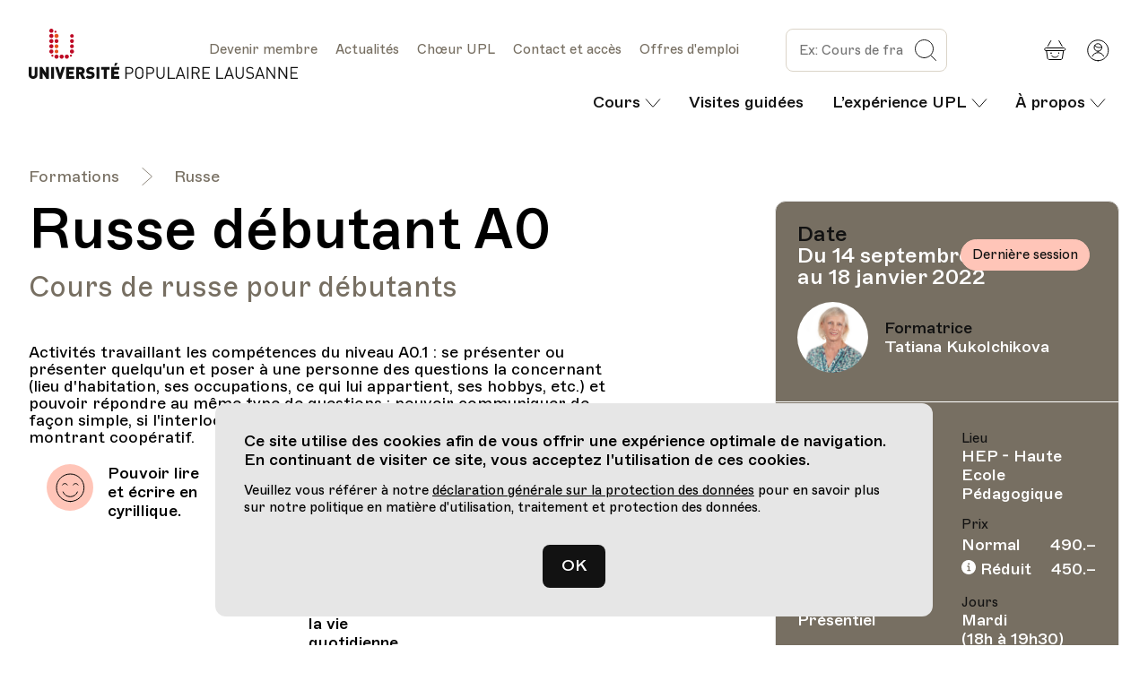

--- FILE ---
content_type: text/html; charset=utf-8
request_url: https://uplausanne.ch/cours/russe-debutant-a0/753-1/
body_size: 16190
content:
<!doctype html>
<html lang="fr" prefix="og: http://ogp.me/ns#">
<head>
    <meta charset="utf-8" />
    <meta name="author" content="" />

    <meta name="description" content="Activités travaillant les compétences du niveau A0.1 : se présenter ou présenter quelqu&#x27;un et poser à une personne des questions la concernant (lieu d&#x27;habitation, ses occupations, ce qui lui appartie…"><meta property="og:title" content="Russe débutant A0"><meta property="og:url" content="https://uplausanne.ch/cours/russe-debutant-a0/753-1/"><meta property="og:description" content="Activités travaillant les compétences du niveau A0.1 : se présenter ou présenter quelqu&#x27;un et poser à une personne des questions la concernant (lieu d&#x27;habitation, ses occupations, ce qui lui appartie…"><meta property="og:image:alt" content="Russe"><meta property="og:image:height" content="630"><meta property="og:image:secure_url" content="https://uplausanne.ch/media/og/cat/166.png"><meta property="og:image:url" content="https://uplausanne.ch/media/og/cat/166.png"><meta property="og:image:width" content="1200"><meta property="og:type" content="Article"><meta property="og:logo" content="https://uplausanne.ch/static/images/icons/android-chrome-192x192.png">

    <meta name="viewport" content="width=device-width, minimum-scale=1, maximum-scale=2" />

    

    <title>Russe débutant A0 — Université populaire de Lausanne | Formation continue</title>

    <script title="load">
    document.documentElement.className += ' js content-loading loading';
    window.addEventListener('DOMContentLoaded', () => document.documentElement.classList.remove('content-loading'));
    window.addEventListener('load', () => document.documentElement.classList.remove('loading'));
    </script>

    <script title="config">
    
    window.slideshowShadowStylesheet  = '/static/build/slide-show/shadow.css';
    window.incrementControlStylesheet = '/static/build/form-inputs/increment-control/shadow.css';
    window.overflowToggleStylesheet   = '/static/build/overflow-toggle/shadow.css';
    

    window.config = {};
    

    </script>

    

    <link rel="apple-touch-icon" sizes="180x180" href="/static/images/icons/apple-touch-icon.png">
    <link rel="icon" type="image/png" sizes="32x32" href="/static/images/icons/favicon-32x32.png">
    <link rel="icon" type="image/png" sizes="16x16" href="/static/images/icons/favicon-16x16.png">
    <link rel="manifest" href="/static/images/icons/site.webmanifest">
    <link rel="mask-icon" href="/static/images/icons/safari-pinned-tab.svg" color="#ff0000">
    <link rel="shortcut icon" href="/static/images/icons/favicon.ico">
    <meta name="msapplication-TileColor" content="#da532c">
    <meta name="msapplication-config" content="/static/images/icons/browserconfig.xml">
    <meta name="theme-color" content="#ffffff">

    

    
    <link rel="stylesheet" href="/static/build/unipop/module.css?v=6m2yklzd6" />
    

    

    
<style type="text/css">
    body { --page-bg: var(--white); }
</style>


    
    <link rel="canonical" href="https://uplausanne.ch/cours/russe-debutant-a0/753-1/" />
    

</head>

<body  itemscope itemtype="https://schema.org/"  class="cours-body">

    

    

    
    
<header class="cours-header-block header-block block white-bg">
    <a class="logo-thumb thumb" href="/">Université Populaire Lausanne</a>

    <ul class="breadcrumb-list list text-07 beige-3-fg">
        
        <li><a href="/cours/">Formations</a></li>
        
        
        
        <li><a href="/l/russe/">Russe</a></li>
        

        
    </ul>

    <h1 class="text-03 @b-text-01">Russe débutant A0</h1>

    
    <h2 class="beige-3-fg text-05 @b-text-03">Cours de russe pour débutants</h2>
    
</header>

<section class="section-block block @b-9x-grid grid white-bg" style="grid-auto-rows:auto 1fr">
    <div class="x1 @b-5x cms-content @b-y1">
        <p>Activités travaillant les compétences du niveau A0.1 : se présenter ou présenter quelqu'un et poser à une personne des questions la concernant  (lieu d'habitation, ses occupations, ce qui lui appartient, ses hobbys, etc.) et pouvoir répondre au même type de questions ; pouvoir communiquer de façon simple, si l'interlocuteur parle lentement et distinctement, en se montrant coopératif.</p>

<ul class="@a-2x-grid @b-3x-grid grid">
    
        <li class="text-06 objective-card-grid card-grid grid">
    <span class="circle-thumb thumb thumb-52 red-2-bg" aria-hidden="true">
        <svg viewbox="0 0 32 32"><use href="#smiley" /></use>
    </span>
    Pouvoir lire et écrire en cyrillique.
</li>

    
        <li class="text-06 objective-card-grid card-grid grid">
    <span class="circle-thumb thumb thumb-52 red-2-bg" aria-hidden="true">
        <svg viewbox="0 0 32 32"><use href="#smiley" /></use>
    </span>
    Acquérir des bases en russe pour s’exprimer de manière basique dans des situations ordinaires de la vie quotidienne pour progresser au niveau A0.1.
</li>

    
        <li class="text-06 objective-card-grid card-grid grid">
    <span class="circle-thumb thumb thumb-52 red-2-bg" aria-hidden="true">
        <svg viewbox="0 0 32 32"><use href="#smiley" /></use>
    </span>
    Comprendre des dialogues et textes brefs, rédiger des petits textes et SMS courts.
</li>

    
        <li class="text-06 objective-card-grid card-grid grid">
    <span class="circle-thumb thumb thumb-52 red-2-bg" aria-hidden="true">
        <svg viewbox="0 0 32 32"><use href="#smiley" /></use>
    </span>
    Se rendre compte des spécificités de la langue et de la culture russes.
</li>

    
</ul>

    </div>

    <div class="@b-x6 @b-4x @c-x7 @c-3x @b-y1 @b-2y">
        
            



<section class="info-box box white-fg beige-3-bg " data-id="3630">
    <h3 class="text-04 black-fg">Date</h3>

    <p class="text-04">Du 14 septembre au 18 janvier 2022</p>
    
    
    <p class="pill-button button button-35 text-08 black-fg red-2-bg">
        
            Dernière session
        
    </p>
    
    

    <div class="info-card-grid card-grid grid">
        <h1 class="text-06 black-fg x2 y1 y-end">Formatrice</h1>
        <p class="text-06 x2 y2">
            <a clss="" href="/experience-upl/formateurs/15001/tatiana-kukolchikova/">Tatiana Kukolchikova</a>
        </p>
        <div class="circle-thumb thumb thumb-79 x1 y1 2y" style="background-image: url('https://upl-media.sos-ch-gva-2.exo.io/filer_public_thumbnails/filer_public/21/79/21796373-3799-4379-bbbb-b9f61056bde4/tatiana_kukolchikova.jpg__646x646_q85_crop_subsampling-2_upscale.jpg')"></div>
    </div>

    <hr class="bleed beige-4-bg">

    <dl class="info-grid grid">
        
        <dt class="text-08 black-fg">Prérequis</dt>
        <dd class="text-06">N&#x27;avoir aucune connaissance en russe.</dd>
        
        
        
        <dt class="text-08 black-fg">Lieu</dt>
        <dd class="text-06">HEP - Haute Ecole Pédagogique</dd>
        
        
        
        <dt class="text-08 black-fg">Numéro</dt>
        <dd class="text-06">753-1</dd>
        
        
        <dt class="text-08 black-fg">Prix</dt>
        <dd class="text-06 block">
            <table>
                <tbody>
                    
                        <tr><th class="no-wrap">
                        
                            Normal
                        
                        </th><td class="right-align" data-price="490.00">490.–</td></tr>
                    
                        <tr><th class="no-wrap">
                        
                            <a style="position:relative;overflow:visible;" class="circle-thumb thumb thumb-16" href="#tooltip-3630">
                                <svg viewbox="0 0 16 16">
                                    <use href="#info" class="white-bg transparent-fg"></use>
                                </svg>
                            </a>
                            Réduit
                            <div id="tooltip-3630"  data-popable  class="left-bottom-bubble bottom-bubble bubble white-bg black-fg">
                                
                                    Étudiants, membres UPL, etc..
                                
                            </div>
                        
                        </th><td class="right-align" >450.–</td></tr>
                    
                </tbody>
            </table>

        </dd>
        

        <dt class="text-08 black-fg">Méthode</dt>
        <dd class="text-06">Présentiel</dd>

        
        <dt class="text-08 black-fg">Jours</dt>
        <dd class="text-06">
            
            Mardi (18h&nbsp;à&nbsp;19h30)
        </dd>
        
            
            <dt class="text-08 black-fg">Séances et durée</dt>
            <dd class="text-06">15 séances de 1h&nbsp;30m&nbsp;</dd>
            
        

        
    </dl>



    
         <p class="text-09">Ce cours est terminé, laissez-nous votre adresse e-mail pour être recontacté-e si ce cours est reconduit</p>
        
<form action="/cours/contact-me/3630/" method="post" class="email-form" id="email-form" hx-post="/cours/contact-me/3630/" hx-target="this" hx-replace="outerHTML">
    <input id="contact-email" type="email" value="" placeholder="Adresse e-mail*" name="email" required />
    <textarea name="message" placeholder="Veuillez ne pas remplir ce champ" tabindex="-1"></textarea>
    <input class="block rect-button button button-54 text-07 white-fg black-bg" type="submit" value="Me recontacter"  />
    <input type="hidden" name="csrfmiddlewaretoken" value="gFfn3MXYIl8ASaJSrWR81YAMhdKbdXIWkDgPlpX5gkkk8QjRres89XZpiQSiFWu7">
</form>



    

</section>


        
    </div>

    <div class="x1 @b-5x 1x-grid grid" style="grid-auto-rows: auto 1fr;row-gap:1rem ">
        
            
<div class="lang-toggle-block toggle-block block cms-content box " data-toggleable id="niveau-langue"  >
    <a href="#niveau-langue" class="toggle-button button block" >
        <h3 class="text-06 @b-text-04">Quel est mon niveau?</h3>
        <svg viewbox="0 0 32 32" aria-hidden="true"><use href="#chevron-right" /></use></svg>
    </a>

    
        <p>J’évalue moi-même mon niveau:</p>
        <p><a target="_blank"  href="https://www.coe.int/fr/web/portfolio/self-assessment-grid">Grille pour l’auto-évaluation du CECR</a></p>
    

    
    <hr  class="block grey-2-bg " style="margin: 1.75rem 0" />
    

    

    
    <p>Je prends contact avec l’Université Populaire de Lausanne:</p>
    <p>
        <a style="margin-top:0.5rem" href="tel:+41213152424" class="rect-button button button-42  white-fg black-bg">021 / 315 24 24</a>
        <a style="margin-top:0.5rem" href="mailto:info@uplausanne.ch" class="rect-button button button-42 white-fg black-bg">info@uplausanne.ch</a>

    </p>
    

</div>

        

        
            <div class="seances-toggle-block toggle-block block box" id="dates-des-seances" data-toggleable>
    <a href="#dates-des-seances" class="toggle-button button block">
        <h3 class="text-06 @b-text-04">Voir les dates des séances</h3>
        <svg viewbox="0 0 32 32" aria-hidden="true"><use href="#chevron-right" /></use></svg>
    </a>

    <ul class="box-list list">
        
            <li class="box">
    <dl class="result-icon-grid icon-grid grid">
        <dt class="icon-thumb thumb thumb-32 x1">
            Date
            <svg viewBox="0 0 32 32"><use href="#calendar"></use></svg>
        </dt>

        <dd class="text-08 @b-text-08 beige-3-fg x2">
            14.09.2021
        </dd>

        <dt class="icon-thumb thumb thumb-32 x3">
            Heure
            <svg viewBox="0 0 32 32"><use href="#clock"></use></svg>
        </dt>

        <dd class="text-08 @b-text-08 beige-3-fg x4">
            18.00
        </dd>

        <dt class="icon-thumb thumb thumb-32 x1 @b-x7">
            Lieu
            <svg viewBox="0 0 32 32"><use href="#pin"></use></svg>
        </dt>

        <dd class="text-08 @b-text-08 beige-3-fg x2 3x @b-x8 @b-1x">
            HEP - Haute Ecole Pédagogique<br>
            1005, Lausanne<br>
            Av. de Cour 33
        </dd>
    </dl>
</li>

        
            <li class="box">
    <dl class="result-icon-grid icon-grid grid">
        <dt class="icon-thumb thumb thumb-32 x1">
            Date
            <svg viewBox="0 0 32 32"><use href="#calendar"></use></svg>
        </dt>

        <dd class="text-08 @b-text-08 beige-3-fg x2">
            21.09.2021
        </dd>

        <dt class="icon-thumb thumb thumb-32 x3">
            Heure
            <svg viewBox="0 0 32 32"><use href="#clock"></use></svg>
        </dt>

        <dd class="text-08 @b-text-08 beige-3-fg x4">
            18.00
        </dd>

        <dt class="icon-thumb thumb thumb-32 x1 @b-x7">
            Lieu
            <svg viewBox="0 0 32 32"><use href="#pin"></use></svg>
        </dt>

        <dd class="text-08 @b-text-08 beige-3-fg x2 3x @b-x8 @b-1x">
            HEP - Haute Ecole Pédagogique<br>
            1005, Lausanne<br>
            Av. de Cour 33
        </dd>
    </dl>
</li>

        
            <li class="box">
    <dl class="result-icon-grid icon-grid grid">
        <dt class="icon-thumb thumb thumb-32 x1">
            Date
            <svg viewBox="0 0 32 32"><use href="#calendar"></use></svg>
        </dt>

        <dd class="text-08 @b-text-08 beige-3-fg x2">
            28.09.2021
        </dd>

        <dt class="icon-thumb thumb thumb-32 x3">
            Heure
            <svg viewBox="0 0 32 32"><use href="#clock"></use></svg>
        </dt>

        <dd class="text-08 @b-text-08 beige-3-fg x4">
            18.00
        </dd>

        <dt class="icon-thumb thumb thumb-32 x1 @b-x7">
            Lieu
            <svg viewBox="0 0 32 32"><use href="#pin"></use></svg>
        </dt>

        <dd class="text-08 @b-text-08 beige-3-fg x2 3x @b-x8 @b-1x">
            HEP - Haute Ecole Pédagogique<br>
            1005, Lausanne<br>
            Av. de Cour 33
        </dd>
    </dl>
</li>

        
            <li class="box">
    <dl class="result-icon-grid icon-grid grid">
        <dt class="icon-thumb thumb thumb-32 x1">
            Date
            <svg viewBox="0 0 32 32"><use href="#calendar"></use></svg>
        </dt>

        <dd class="text-08 @b-text-08 beige-3-fg x2">
            05.10.2021
        </dd>

        <dt class="icon-thumb thumb thumb-32 x3">
            Heure
            <svg viewBox="0 0 32 32"><use href="#clock"></use></svg>
        </dt>

        <dd class="text-08 @b-text-08 beige-3-fg x4">
            18.00
        </dd>

        <dt class="icon-thumb thumb thumb-32 x1 @b-x7">
            Lieu
            <svg viewBox="0 0 32 32"><use href="#pin"></use></svg>
        </dt>

        <dd class="text-08 @b-text-08 beige-3-fg x2 3x @b-x8 @b-1x">
            HEP - Haute Ecole Pédagogique<br>
            1005, Lausanne<br>
            Av. de Cour 33
        </dd>
    </dl>
</li>

        
            <li class="box">
    <dl class="result-icon-grid icon-grid grid">
        <dt class="icon-thumb thumb thumb-32 x1">
            Date
            <svg viewBox="0 0 32 32"><use href="#calendar"></use></svg>
        </dt>

        <dd class="text-08 @b-text-08 beige-3-fg x2">
            12.10.2021
        </dd>

        <dt class="icon-thumb thumb thumb-32 x3">
            Heure
            <svg viewBox="0 0 32 32"><use href="#clock"></use></svg>
        </dt>

        <dd class="text-08 @b-text-08 beige-3-fg x4">
            18.00
        </dd>

        <dt class="icon-thumb thumb thumb-32 x1 @b-x7">
            Lieu
            <svg viewBox="0 0 32 32"><use href="#pin"></use></svg>
        </dt>

        <dd class="text-08 @b-text-08 beige-3-fg x2 3x @b-x8 @b-1x">
            HEP - Haute Ecole Pédagogique<br>
            1005, Lausanne<br>
            Av. de Cour 33
        </dd>
    </dl>
</li>

        
            <li class="box">
    <dl class="result-icon-grid icon-grid grid">
        <dt class="icon-thumb thumb thumb-32 x1">
            Date
            <svg viewBox="0 0 32 32"><use href="#calendar"></use></svg>
        </dt>

        <dd class="text-08 @b-text-08 beige-3-fg x2">
            02.11.2021
        </dd>

        <dt class="icon-thumb thumb thumb-32 x3">
            Heure
            <svg viewBox="0 0 32 32"><use href="#clock"></use></svg>
        </dt>

        <dd class="text-08 @b-text-08 beige-3-fg x4">
            18.00
        </dd>

        <dt class="icon-thumb thumb thumb-32 x1 @b-x7">
            Lieu
            <svg viewBox="0 0 32 32"><use href="#pin"></use></svg>
        </dt>

        <dd class="text-08 @b-text-08 beige-3-fg x2 3x @b-x8 @b-1x">
            HEP - Haute Ecole Pédagogique<br>
            1005, Lausanne<br>
            Av. de Cour 33
        </dd>
    </dl>
</li>

        
            <li class="box">
    <dl class="result-icon-grid icon-grid grid">
        <dt class="icon-thumb thumb thumb-32 x1">
            Date
            <svg viewBox="0 0 32 32"><use href="#calendar"></use></svg>
        </dt>

        <dd class="text-08 @b-text-08 beige-3-fg x2">
            09.11.2021
        </dd>

        <dt class="icon-thumb thumb thumb-32 x3">
            Heure
            <svg viewBox="0 0 32 32"><use href="#clock"></use></svg>
        </dt>

        <dd class="text-08 @b-text-08 beige-3-fg x4">
            18.00
        </dd>

        <dt class="icon-thumb thumb thumb-32 x1 @b-x7">
            Lieu
            <svg viewBox="0 0 32 32"><use href="#pin"></use></svg>
        </dt>

        <dd class="text-08 @b-text-08 beige-3-fg x2 3x @b-x8 @b-1x">
            HEP - Haute Ecole Pédagogique<br>
            1005, Lausanne<br>
            Av. de Cour 33
        </dd>
    </dl>
</li>

        
            <li class="box">
    <dl class="result-icon-grid icon-grid grid">
        <dt class="icon-thumb thumb thumb-32 x1">
            Date
            <svg viewBox="0 0 32 32"><use href="#calendar"></use></svg>
        </dt>

        <dd class="text-08 @b-text-08 beige-3-fg x2">
            16.11.2021
        </dd>

        <dt class="icon-thumb thumb thumb-32 x3">
            Heure
            <svg viewBox="0 0 32 32"><use href="#clock"></use></svg>
        </dt>

        <dd class="text-08 @b-text-08 beige-3-fg x4">
            18.00
        </dd>

        <dt class="icon-thumb thumb thumb-32 x1 @b-x7">
            Lieu
            <svg viewBox="0 0 32 32"><use href="#pin"></use></svg>
        </dt>

        <dd class="text-08 @b-text-08 beige-3-fg x2 3x @b-x8 @b-1x">
            HEP - Haute Ecole Pédagogique<br>
            1005, Lausanne<br>
            Av. de Cour 33
        </dd>
    </dl>
</li>

        
            <li class="box">
    <dl class="result-icon-grid icon-grid grid">
        <dt class="icon-thumb thumb thumb-32 x1">
            Date
            <svg viewBox="0 0 32 32"><use href="#calendar"></use></svg>
        </dt>

        <dd class="text-08 @b-text-08 beige-3-fg x2">
            23.11.2021
        </dd>

        <dt class="icon-thumb thumb thumb-32 x3">
            Heure
            <svg viewBox="0 0 32 32"><use href="#clock"></use></svg>
        </dt>

        <dd class="text-08 @b-text-08 beige-3-fg x4">
            18.00
        </dd>

        <dt class="icon-thumb thumb thumb-32 x1 @b-x7">
            Lieu
            <svg viewBox="0 0 32 32"><use href="#pin"></use></svg>
        </dt>

        <dd class="text-08 @b-text-08 beige-3-fg x2 3x @b-x8 @b-1x">
            HEP - Haute Ecole Pédagogique<br>
            1005, Lausanne<br>
            Av. de Cour 33
        </dd>
    </dl>
</li>

        
            <li class="box">
    <dl class="result-icon-grid icon-grid grid">
        <dt class="icon-thumb thumb thumb-32 x1">
            Date
            <svg viewBox="0 0 32 32"><use href="#calendar"></use></svg>
        </dt>

        <dd class="text-08 @b-text-08 beige-3-fg x2">
            30.11.2021
        </dd>

        <dt class="icon-thumb thumb thumb-32 x3">
            Heure
            <svg viewBox="0 0 32 32"><use href="#clock"></use></svg>
        </dt>

        <dd class="text-08 @b-text-08 beige-3-fg x4">
            18.00
        </dd>

        <dt class="icon-thumb thumb thumb-32 x1 @b-x7">
            Lieu
            <svg viewBox="0 0 32 32"><use href="#pin"></use></svg>
        </dt>

        <dd class="text-08 @b-text-08 beige-3-fg x2 3x @b-x8 @b-1x">
            HEP - Haute Ecole Pédagogique<br>
            1005, Lausanne<br>
            Av. de Cour 33
        </dd>
    </dl>
</li>

        
            <li class="box">
    <dl class="result-icon-grid icon-grid grid">
        <dt class="icon-thumb thumb thumb-32 x1">
            Date
            <svg viewBox="0 0 32 32"><use href="#calendar"></use></svg>
        </dt>

        <dd class="text-08 @b-text-08 beige-3-fg x2">
            07.12.2021
        </dd>

        <dt class="icon-thumb thumb thumb-32 x3">
            Heure
            <svg viewBox="0 0 32 32"><use href="#clock"></use></svg>
        </dt>

        <dd class="text-08 @b-text-08 beige-3-fg x4">
            18.00
        </dd>

        <dt class="icon-thumb thumb thumb-32 x1 @b-x7">
            Lieu
            <svg viewBox="0 0 32 32"><use href="#pin"></use></svg>
        </dt>

        <dd class="text-08 @b-text-08 beige-3-fg x2 3x @b-x8 @b-1x">
            HEP - Haute Ecole Pédagogique<br>
            1005, Lausanne<br>
            Av. de Cour 33
        </dd>
    </dl>
</li>

        
            <li class="box">
    <dl class="result-icon-grid icon-grid grid">
        <dt class="icon-thumb thumb thumb-32 x1">
            Date
            <svg viewBox="0 0 32 32"><use href="#calendar"></use></svg>
        </dt>

        <dd class="text-08 @b-text-08 beige-3-fg x2">
            14.12.2021
        </dd>

        <dt class="icon-thumb thumb thumb-32 x3">
            Heure
            <svg viewBox="0 0 32 32"><use href="#clock"></use></svg>
        </dt>

        <dd class="text-08 @b-text-08 beige-3-fg x4">
            18.00
        </dd>

        <dt class="icon-thumb thumb thumb-32 x1 @b-x7">
            Lieu
            <svg viewBox="0 0 32 32"><use href="#pin"></use></svg>
        </dt>

        <dd class="text-08 @b-text-08 beige-3-fg x2 3x @b-x8 @b-1x">
            HEP - Haute Ecole Pédagogique<br>
            1005, Lausanne<br>
            Av. de Cour 33
        </dd>
    </dl>
</li>

        
            <li class="box">
    <dl class="result-icon-grid icon-grid grid">
        <dt class="icon-thumb thumb thumb-32 x1">
            Date
            <svg viewBox="0 0 32 32"><use href="#calendar"></use></svg>
        </dt>

        <dd class="text-08 @b-text-08 beige-3-fg x2">
            21.12.2021
        </dd>

        <dt class="icon-thumb thumb thumb-32 x3">
            Heure
            <svg viewBox="0 0 32 32"><use href="#clock"></use></svg>
        </dt>

        <dd class="text-08 @b-text-08 beige-3-fg x4">
            18.00
        </dd>

        <dt class="icon-thumb thumb thumb-32 x1 @b-x7">
            Lieu
            <svg viewBox="0 0 32 32"><use href="#pin"></use></svg>
        </dt>

        <dd class="text-08 @b-text-08 beige-3-fg x2 3x @b-x8 @b-1x">
            HEP - Haute Ecole Pédagogique<br>
            1005, Lausanne<br>
            Av. de Cour 33
        </dd>
    </dl>
</li>

        
            <li class="box">
    <dl class="result-icon-grid icon-grid grid">
        <dt class="icon-thumb thumb thumb-32 x1">
            Date
            <svg viewBox="0 0 32 32"><use href="#calendar"></use></svg>
        </dt>

        <dd class="text-08 @b-text-08 beige-3-fg x2">
            11.01.2022
        </dd>

        <dt class="icon-thumb thumb thumb-32 x3">
            Heure
            <svg viewBox="0 0 32 32"><use href="#clock"></use></svg>
        </dt>

        <dd class="text-08 @b-text-08 beige-3-fg x4">
            18.00
        </dd>

        <dt class="icon-thumb thumb thumb-32 x1 @b-x7">
            Lieu
            <svg viewBox="0 0 32 32"><use href="#pin"></use></svg>
        </dt>

        <dd class="text-08 @b-text-08 beige-3-fg x2 3x @b-x8 @b-1x">
            HEP - Haute Ecole Pédagogique<br>
            1005, Lausanne<br>
            Av. de Cour 33
        </dd>
    </dl>
</li>

        
            <li class="box">
    <dl class="result-icon-grid icon-grid grid">
        <dt class="icon-thumb thumb thumb-32 x1">
            Date
            <svg viewBox="0 0 32 32"><use href="#calendar"></use></svg>
        </dt>

        <dd class="text-08 @b-text-08 beige-3-fg x2">
            18.01.2022
        </dd>

        <dt class="icon-thumb thumb thumb-32 x3">
            Heure
            <svg viewBox="0 0 32 32"><use href="#clock"></use></svg>
        </dt>

        <dd class="text-08 @b-text-08 beige-3-fg x4">
            18.00
        </dd>

        <dt class="icon-thumb thumb thumb-32 x1 @b-x7">
            Lieu
            <svg viewBox="0 0 32 32"><use href="#pin"></use></svg>
        </dt>

        <dd class="text-08 @b-text-08 beige-3-fg x2 3x @b-x8 @b-1x">
            HEP - Haute Ecole Pédagogique<br>
            1005, Lausanne<br>
            Av. de Cour 33
        </dd>
    </dl>
</li>

        
    </ul>
</div>

        

    </div>


</section>








    
<section class="section-block block white-bg">
    <h3 class="text-06 @b-text-03">Autres cours à découvrir</h3>
    <div class="1x-grid @a-2x-grid @b-3x-grid grid">
        
           

<a href="/cours/le-printemps-est-la/801-1/" class="box white-bg ">
    <p class="text-07 beige-3-fg" >Cuisine</p>
    <h3 class="text-04">Le printemps est là !</h3>
    
    <dl class="icon-grid grid">
        <dt class="icon-thumb thumb thumb-32 x1">
            Date
            <svg viewbox="0 0 32 32"><use href="#calendar"></use></svg>
        </dt>
        <dd class="text-08 beige-3-fg x2">
            
                25.03.2026
                
            
        <dt class="icon-thumb thumb thumb-32 x3">
            Capacité
            <svg viewbox="0 0 32 32"><use href="#people"></use></svg>
        </dt>
        <dd class="text-08 beige-3-fg x4">Max 12 participants</dd>
        <dt class="icon-thumb thumb thumb-32 x1">
            Horarires
            <svg viewbox="0 0 32 32"><use href="#clock"></use></svg>
        </dt>
        <dd class="text-08 beige-3-fg x2">18:30<br/>21:30</dd>
        <dt class="icon-thumb thumb thumb-32 x3">
            Séances
            <svg viewbox="0 0 32 32"><use href="#teacher"></use></svg>
        </dt>
        <dd class="text-08 beige-3-fg x4">
            1 séance
            
                
                    
                    <br/> 3h 
                    
                
            
        </dd>
    </dl>
</a>

        
           

<a href="/cours/tao-te-king-le-livre-de-la-voie-et-de-la-vertu/301-1/" class="box white-bg ">
    <p class="text-07 beige-3-fg" style="max-width: calc(100% - 11.5rem);">Philosophie - Littérature - Écriture</p>
    <h3 class="text-04">L’étude du Yi Jing  : à la recherche de la sobriété</h3>
    
    <p class="pill-button button button-35 black-fg red-2-bg">
        <svg viewbox="0 0 32 32"><use href="#clock"></use></svg>
        Bientôt complet
    </p>
    
    <dl class="icon-grid grid">
        <dt class="icon-thumb thumb thumb-32 x1">
            Date
            <svg viewbox="0 0 32 32"><use href="#calendar"></use></svg>
        </dt>
        <dd class="text-08 beige-3-fg x2">
            
                26.01.2026
                
                <br/>27.04.2026</dd>
                
            
        <dt class="icon-thumb thumb thumb-32 x3">
            Capacité
            <svg viewbox="0 0 32 32"><use href="#people"></use></svg>
        </dt>
        <dd class="text-08 beige-3-fg x4">Max 6 participants</dd>
        <dt class="icon-thumb thumb thumb-32 x1">
            Horarires
            <svg viewbox="0 0 32 32"><use href="#clock"></use></svg>
        </dt>
        <dd class="text-08 beige-3-fg x2">18:30<br/>20:00</dd>
        <dt class="icon-thumb thumb thumb-32 x3">
            Séances
            <svg viewbox="0 0 32 32"><use href="#teacher"></use></svg>
        </dt>
        <dd class="text-08 beige-3-fg x4">
            4 séances
            
                
                    
                    <br/> 1h 30min
                    
                
            
        </dd>
    </dl>
</a>

        
           

<a href="/cours/espagnol-conversation-b1-b2-cours-de-midi/764-2/" class="box white-bg ">
    <p class="text-07 beige-3-fg" >Espagnol</p>
    <h3 class="text-04">Espagnol conversation A2-B1 (Cours de midi)</h3>
    
    <dl class="icon-grid grid">
        <dt class="icon-thumb thumb thumb-32 x1">
            Date
            <svg viewbox="0 0 32 32"><use href="#calendar"></use></svg>
        </dt>
        <dd class="text-08 beige-3-fg x2">
            
                03.02.2026
                
                <br/>28.04.2026</dd>
                
            
        <dt class="icon-thumb thumb thumb-32 x3">
            Capacité
            <svg viewbox="0 0 32 32"><use href="#people"></use></svg>
        </dt>
        <dd class="text-08 beige-3-fg x4">Max 8 participants</dd>
        <dt class="icon-thumb thumb thumb-32 x1">
            Horarires
            <svg viewbox="0 0 32 32"><use href="#clock"></use></svg>
        </dt>
        <dd class="text-08 beige-3-fg x2">12:30<br/>13:30</dd>
        <dt class="icon-thumb thumb thumb-32 x3">
            Séances
            <svg viewbox="0 0 32 32"><use href="#teacher"></use></svg>
        </dt>
        <dd class="text-08 beige-3-fg x4">
            10 séances
            
                
                    
                    <br/> 1h 
                    
                
            
        </dd>
    </dl>
</a>

        
           

<a href="/cours/cours-de-base-en-photographie-1/604-2/" class="box white-bg ">
    <p class="text-07 beige-3-fg" >Expression créatrice</p>
    <h3 class="text-04">Cours de base en photographie</h3>
    
    <dl class="icon-grid grid">
        <dt class="icon-thumb thumb thumb-32 x1">
            Date
            <svg viewbox="0 0 32 32"><use href="#calendar"></use></svg>
        </dt>
        <dd class="text-08 beige-3-fg x2">
            
                02.06.2026
                
                <br/>16.06.2026</dd>
                
            
        <dt class="icon-thumb thumb thumb-32 x3">
            Capacité
            <svg viewbox="0 0 32 32"><use href="#people"></use></svg>
        </dt>
        <dd class="text-08 beige-3-fg x4">Max 8 participants</dd>
        <dt class="icon-thumb thumb thumb-32 x1">
            Horarires
            <svg viewbox="0 0 32 32"><use href="#clock"></use></svg>
        </dt>
        <dd class="text-08 beige-3-fg x2">18:30<br/>21:30</dd>
        <dt class="icon-thumb thumb thumb-32 x3">
            Séances
            <svg viewbox="0 0 32 32"><use href="#teacher"></use></svg>
        </dt>
        <dd class="text-08 beige-3-fg x4">
            3 séances
            
                
                    
                    <br/> 3h 
                    
                
            
        </dd>
    </dl>
</a>

        
           

<a href="/cours/plus-de-sauce-sil-vous-plait/800-1/" class="box white-bg ">
    <p class="text-07 beige-3-fg" style="max-width: calc(100% - 11.5rem);">Cuisine</p>
    <h3 class="text-04">Plus de sauce, s&#x27;il vous plaît !</h3>
    
    <p class="pill-button button button-35 black-fg red-2-bg">
        <svg viewbox="0 0 32 32"><use href="#clock"></use></svg>
        Bientôt complet
    </p>
    
    <dl class="icon-grid grid">
        <dt class="icon-thumb thumb thumb-32 x1">
            Date
            <svg viewbox="0 0 32 32"><use href="#calendar"></use></svg>
        </dt>
        <dd class="text-08 beige-3-fg x2">
            
                11.02.2026
                
            
        <dt class="icon-thumb thumb thumb-32 x3">
            Capacité
            <svg viewbox="0 0 32 32"><use href="#people"></use></svg>
        </dt>
        <dd class="text-08 beige-3-fg x4">Max 12 participants</dd>
        <dt class="icon-thumb thumb thumb-32 x1">
            Horarires
            <svg viewbox="0 0 32 32"><use href="#clock"></use></svg>
        </dt>
        <dd class="text-08 beige-3-fg x2">18:30<br/>21:30</dd>
        <dt class="icon-thumb thumb thumb-32 x3">
            Séances
            <svg viewbox="0 0 32 32"><use href="#teacher"></use></svg>
        </dt>
        <dd class="text-08 beige-3-fg x4">
            1 séance
            
                
                    
                    <br/> 3h 
                    
                
            
        </dd>
    </dl>
</a>

        
           

<a href="/cours/russe-b2/781-1/" class="box white-bg ">
    <p class="text-07 beige-3-fg" >Russe</p>
    <h3 class="text-04">Russe B2</h3>
    
    <dl class="icon-grid grid">
        <dt class="icon-thumb thumb thumb-32 x1">
            Date
            <svg viewbox="0 0 32 32"><use href="#calendar"></use></svg>
        </dt>
        <dd class="text-08 beige-3-fg x2">
            
                10.02.2026
                
                <br/>09.06.2026</dd>
                
            
        <dt class="icon-thumb thumb thumb-32 x3">
            Capacité
            <svg viewbox="0 0 32 32"><use href="#people"></use></svg>
        </dt>
        <dd class="text-08 beige-3-fg x4">Max 15 participants</dd>
        <dt class="icon-thumb thumb thumb-32 x1">
            Horarires
            <svg viewbox="0 0 32 32"><use href="#clock"></use></svg>
        </dt>
        <dd class="text-08 beige-3-fg x2">18:00<br/>19:30</dd>
        <dt class="icon-thumb thumb thumb-32 x3">
            Séances
            <svg viewbox="0 0 32 32"><use href="#teacher"></use></svg>
        </dt>
        <dd class="text-08 beige-3-fg x4">
            15 séances
            
                
                    
                    <br/> 1h 30min
                    
                
            
        </dd>
    </dl>
</a>

        
    </div>
</section>











    
<footer class="footer-block lbock footer-grid grid black-bg grey-3-fg">
    <div>
        <h4 class="white-fg text-06">Cours</h4>

        <a class="text-06 block" href="/cours-prives/?ref=footer">Cours à la carte</a><a class="text-06 block" href="/cours-pour-entreprises/?ref=footer">Cours pour entreprises</a><a class="text-06 block" href="/cours-en-partenariat/?ref=footer">Cours en partenariat</a><a class="text-06 block" href="/sousmenu-cours/partenariat-avec-la-police-cantonale/?ref=footer">Partenariat avec la police cantonale</a>


        <a class="rect-button button text-06 white-fg black-bg" href="/cours/?ref=footer">Découvrir le catalogue</a>
    </div>
    <div >
        <h4 class="white-fg text-06">Visites guidées</h4>
        
        <a href="/l/architecture/?ref=footer" class="block text-06">Architecture</a>
        
        <a href="/l/balades/?ref=footer" class="block text-06">Balades et nature</a>
        
        <a href="/l/culture/?ref=footer" class="block text-06">Culture</a>
        
        <a href="/l/metiers-et-artisanats/?ref=footer" class="block text-06">Métiers et artisanats</a>
        

        <a class="rect-button button text-06 white-fg black-bg" href="/visites/?ref=footer">Toutes les visites</a>


    </div>

    <div>
        <h4 class="white-fg text-06">L'expérience UPL</h4>
        <a class="text-06 block" href="/experience-upl/experience-1/?ref=footer">Vos avantages</a><a class="text-06 block" href="/experience-upl/formateurs/?ref=footer">Formateurs</a><a class="text-06 block" href="/experience-upl/test-de-langues/?ref=footer">Test de langues</a>

    </div>
    <div>
        <h4 class="white-fg text-06">À propos</h4>
        <a class="text-06 block" href="/a-propos/missions-et-valeurs/?ref=footer">Missions et valeurs</a><a class="text-06 block" href="/a-propos/qualite/?ref=footer">Qualité</a><a class="text-06 block" href="/a-propos/notre-equipe/?ref=footer">Notre équipe</a><a class="text-06 block" href="/a-propos/notre-association/?ref=footer">Notre association</a><a class="text-06 block" href="/a-propos/conditions-generales/?ref=footer">Conditions générales</a><a class="text-06 block" href="/a-propos/nos-partenaires-et-sponsors/?ref=footer">Nos partenaires et sponsors</a><a class="text-06 block" href="/a-propos/location-de-salles/?ref=footer">Location de salles</a><a class="text-06 block" href="/a-propos/faq/?ref=footer">Questions fréquentes</a><a class="text-06 block" href="/a-propos/declaration-generale-sur-la-protection-des-donnees/?ref=footer">Protection des données</a>

    </div>
    <section class="address-block white-fg">
        <a class="logo-thumb thumb" href="/?ref=footer">Université Populaire Lausanne</a>

        <p class="red-3-fg text-06 status-before before">Nous sommes fermés</p>

        <address class="text-06" style="font-style: normal; margin-top:1rem">
            Escaliers du Marché 2<br>
            1003 Lausanne
        </address>

        <a style="border: 1px solid white;" href="/contact/?ref=footer" class="rect-button button button-54 black-bg white-fg text-06">
            Nous contacter
        </a>
    </section>

    <section class="logos-flex flex">
        <div class="follow-flex flex">
            <h4 class="white-fg text-06">Nous suivre</h4>
            <a href="https://www.facebook.com/uplausanne/" class="thumb thumb-32" style="background-image: url(/static/unipop/images/icons.svg#facebook-white);">Facebook</a>
            <a href="https://www.instagram.com/uplausanne/?hl=fr" class="thumb thumb-32" style="background-image: url(/static/unipop/images/icons.svg#instagram-white);">Instagram</a>
            <a href="https://ch.linkedin.com/company/uplausanne" class="thumb thumb-32" style="background-image: url(/static/unipop/images/icons.svg#linkedin-white);">Linkedin</a>
            
        </div>
        <div class="flex">
            <a href="https://alice.ch/fr/services/eduqua/" class="thumb thumb-52" style="background-size: contain; padding-left: 144px; background-image: url(/static/unipop/images/logo-eduqua.svg);">EduQua</a>
            <a href="https://www.up-vhs.ch/fr/" class="thumb thumb-52" style="background-size: contain; padding-left: 116px; background-image: url(/static/unipop/images/logo-upvhs.png);">Up VHS</a>
        </div>
    </section>

    <p class="grey-3-fg text-06 y-end">
        Site conçu par <a href="https://8ratio.ch" class="underlined-text" title=":ratio – Agence UX/UI design à Lausanne et Fribourg">:ratio</a> et développé par <a href="https://cruncher.ch" class="underlined-text" title="Agence web à Lausanne">Cruncher</a>
    </p>
</footer>

    

<div class="nav-button-grid button-grid grid page-fg">
    <a class="thumb thumb-48 cart-thumb" href="#cart">
        <svg class="svg-24" viewbox="0 0 32 32" aria-hidden="true"><use href="#basket"/></svg>
        Panier
    </a>
    <span id="cart-count" class="text-09 white-fg red-4-bg badge" ></span>

    
<div class="cart-bubble left-bottom-bubble bottom-bubble bubble white-bg black-fg" data-popable id="cart" >
    
        <p class="grey-3-fg center-align" style="margin-top:1rem;margin-bottom:1rem">
            Votre panier est vide!<br />
            <a style="margin-top:0.75rem" class="inline-block rect-button button button-32 white-fg black-bg" href="/cours/">Découvrir nos cours</a>
        </p>
    
</div>


    <a class="thumb thumb-48" href="/profil/">
        <svg class="svg-24" viewbox="0 0 32 32" aria-hidden="true"><use href="#user"/></svg>
        Mon compte
    </a>

    <a class="thumb thumb-48 @b-hidden" href="#navigation">
        <svg class="svg-24" viewbox="0 0 32 32" aria-hidden="true"><use href="#burger"/></svg>
        Navigation
    </a>
</div>



<nav class="nav-panel panel" id="navigation" data-toggleable>

    <div class="nav1-button-grid button-grid grid">
        <a class="menu-button button text-06" href="#navigation-cours">Cours
    
    <svg class="inline-block" style="width: 16px; height: 16px;" viewbox="0 0 32 32" aria-hidden="true"><use href="#chevron-right"/></svg></a><a class="menu-button button text-06" href="/visites/">Visites guidées
    
</a><a class="menu-button button text-06" href="#navigation-experience-upl">L’expérience UPL
    
    <svg class="inline-block" style="width: 16px; height: 16px;" viewbox="0 0 32 32" aria-hidden="true"><use href="#chevron-right"/></svg></a><a class="menu-button button text-06" href="#navigation-a-propos">À propos
    
    <svg class="inline-block" style="width: 16px; height: 16px;" viewbox="0 0 32 32" aria-hidden="true"><use href="#chevron-right"/></svg></a>


        
    </div>
    
<div class="menu-panel panel" data-popable id="navigation-cours"><button type="button" class="@b-hidden" name="deactivate" value="#navigation-cours"><svg viewbox="0 0 32 32" aria-hidden="true"><use href="#chevron-left"/></svg>
        Menu principal
    </button><h3 class="@b-hidden" style="margin-top: 0.9375rem; margin-bottom: 9.25rem;">Cours</h3><h2 class="text-06 beige-3-fg">Langues</h2><a class="text-06 block" href="/l/allemand/">Allemand</a><a class="text-06 block" href="/l/anglais/">Anglais</a><a class="text-06 block" href="/l/chinois/">Chinois</a><a class="text-06 block" href="/l/espagnol/">Espagnol</a><a class="text-06 block" href="/l/francais/">Français</a><a class="text-06 block" href="/l/italien/">Italien</a><a class="text-06 block" href="/l/japonais/">Japonais</a><a class="text-06 block" href="/l/Langues-indiennes/">Langues indiennes</a><a class="text-06 block" href="/l/portugais/">Portugais</a><a class="text-06 block" href="/l/russe/">Russe</a><a class="text-06 block" href="/l/suisse-allemand/">Suisse Allemand</a><hr class="@b-vertical-hr @b-shown transparent-bg"/><h2 class="text-06 beige-3-fg">Thématiques culturelles</h2><a class="text-06 block" href="/l/informatique/">Compétences numériques</a><a class="text-06 block" href="/l/cuisine/">Cuisine</a><a class="text-06 block" href="/l/expression-creatrice/">Expression créatrice</a><a class="text-06 block" href="/l/geographie-histoire-religion/">Géographie - Histoire - Religion</a><a class="text-06 block" href="/l/histoire-des-arts/">Histoire des Arts</a><a class="text-06 block" href="/l/internet/">Internet, Graphisme, Réseaux sociaux</a><a class="text-06 block" href="/l/philosophie/">Littérature - Philosophie - Écriture</a><a class="text-06 block" href="/l/mathematiques/">Mathématiques</a><a class="text-06 block" href="/l/musique/">Musique</a><a class="text-06 block" href="/l/nature-sciences-gemmologie/">Nature - Sciences</a><a class="text-06 block" href="/l/sante-social/">Santé</a><a class="text-06 block" href="/l/societe/">Société</a><a class="text-06 block" href="/l/economie/">Économie - Finance - Immobilier</a><hr class="@b-vertical-hr @b-shown transparent-bg"/><hr class="@b-vertical-hr beige-2-bg"/><a class="rect-button button text-06 white-fg black-bg" href="/cours/">Tous les cours collectifs</a><a class="rect-button button text-06 black-fg transparent-bg" href="/cours/individuels/">Cours individuels</a><a class="text-06 block" href="/cours-prives/">Cours à la carte</a><a class="text-06 block" href="/cours-pour-entreprises/">Cours pour entreprises</a><a class="text-06 block" href="/cours-en-partenariat/">Cours en partenariat</a><a class="text-06 block" href="/sousmenu-cours/partenariat-avec-la-police-cantonale/">Partenariat avec la police cantonale</a></div><div class="left-bottom-bubble bottom-bubble bubble white-bg black-fg" data-popable id="navigation-experience-upl"><button type="button" class="@b-hidden" name="deactivate" value="#navigation-experience-upl"><svg viewbox="0 0 32 32" aria-hidden="true"><use href="#chevron-left"/></svg>
        Menu principal
    </button><h3 class="@b-hidden" style="margin-top: 0.9375rem; margin-bottom: 1.5rem;">L’expérience UPL</h3><a class="text-06 @b-text-09 block" href="/experience-upl/experience-1/">Vos avantages</a><a class="text-06 @b-text-09 block" href="/experience-upl/formateurs/">Formateurs</a><a class="text-06 @b-text-09 block" href="/experience-upl/test-de-langues/">Test de langues</a></div><div class="left-bottom-bubble bottom-bubble bubble white-bg black-fg" data-popable id="navigation-a-propos"><button type="button" class="@b-hidden" name="deactivate" value="#navigation-a-propos"><svg viewbox="0 0 32 32" aria-hidden="true"><use href="#chevron-left"/></svg>
        Menu principal
    </button><h3 class="@b-hidden" style="margin-top: 0.9375rem; margin-bottom: 1.5rem;">À propos</h3><a class="text-06 @b-text-09 block" href="/a-propos/missions-et-valeurs/">Missions et valeurs</a><a class="text-06 @b-text-09 block" href="/a-propos/qualite/">Qualité</a><a class="text-06 @b-text-09 block" href="/a-propos/notre-equipe/">Notre équipe</a><a class="text-06 @b-text-09 block" href="/a-propos/notre-association/">Notre association</a><a class="text-06 @b-text-09 block" href="/a-propos/conditions-generales/">Conditions générales</a><a class="text-06 @b-text-09 block" href="/a-propos/nos-partenaires-et-sponsors/">Nos partenaires et sponsors</a><a class="text-06 @b-text-09 block" href="/a-propos/location-de-salles/">Location de salles</a><a class="text-06 @b-text-09 block" href="/a-propos/faq/">Questions fréquentes</a><a class="text-06 @b-text-09 block" href="/a-propos/declaration-generale-sur-la-protection-des-donnees/">Protection des données</a></div>


    

    <hr class="@b-hidden beige-2-bg"/>

    <div class="nav2-button-grid button-grid grid">
        <a class="text-09 block beige-3-fg" href="/header/devenir-membre/">Devenir membre
    
</a><a class="text-09 block beige-3-fg" href="/news/">Actualités
    
</a><a class="text-09 block beige-3-fg" href="/header/choeur-upl/">Chœur UPL
    
</a><a class="text-09 block beige-3-fg" href="/contact/">Contact et accès
    
</a><a class="text-09 block beige-3-fg" href="/header/offres-demploi/">Offres d&#x27;emploi
    
</a>



        <a class="nav2-menu-button menu-button button @b-hidden" href="/">
            <svg viewbox="0 0 32 32" aria-hidden="true"><use href="#basket"/></svg>
            Panier
        </a>

        <a class="nav2-menu-button menu-button button @b-hidden" href="/profil/">
            <svg viewbox="0 0 32 32" aria-hidden="true"><use href="#user"/></svg>
            Mon compte
        </a>

        <form class="uni-form" action="/search/">
            <input type="search" placeholder="Ex: Cours de français" name="q" />
            <button type="submit" class="thumb thumb-48">
                <svg class="svg-24" viewbox="0 0 32 32" aria-hidden="true"><use href="#loupe"/></svg>
                Rechercher
            </button>
        </form>
    </div>

    <button class="close-button button @b-hidden" type="button" name="deactivate" value="#navigation">
        Fermer
        <svg width="24" height="24" viewbox="0 0 32 32" aria-hidden="true"><use href="#cross"/></svg>
    </button>
</nav>

    
<svg width="0" height="0" viewBox="0 0 32 32" xmlns="http://www.w3.org/2000/svg">
    <defs>
        <path id="calendar"      transform="translate(-20, -20)"  d="M50.0001 23.3347H22.0001C21.2637 23.3347 20.6667 23.9317 20.6667 24.6681V50.0014C20.6667 50.7378 21.2637 51.3347 22.0001 51.3347H50.0001C50.7365 51.3347 51.3334 50.7378 51.3334 50.0014V24.6681C51.3334 23.9317 50.7365 23.3347 50.0001 23.3347Z M27.3335 20.668V27.3346 M44.6667 20.668V27.3346 M20.6667 30.0012H51.3334" stroke="black" stroke-width="1.33333" stroke-linecap="round" stroke-linejoin="round"/>
        <path id="clock"         transform="translate(-20, -72)"  d="M36.0001 103.335C44.4684 103.335 51.3334 96.4697 51.3334 88.0013C51.3334 79.5329 44.4684 72.668 36.0001 72.668C27.5317 72.668 20.6667 79.5329 20.6667 88.0013C20.6667 96.4697 27.5317 103.335 36.0001 103.335Z M44.0001 96.0012L37.4094 89.4119 M36 90.0012C37.1046 90.0012 38 89.1058 38 88.0012C38 86.8967 37.1046 86.0012 36 86.0012C34.8954 86.0012 34 86.8967 34 88.0012C34 89.1058 34.8954 90.0012 36 90.0012Z M36 80.668V86.0013" stroke="black" stroke-width="1.33333" stroke-linecap="round" stroke-linejoin="round"/>
        <path id="people"        transform="translate(-20, -124)" d="M25.3334 138.667C27.3585 138.667 29.0001 137.025 29.0001 135C29.0001 132.975 27.3585 131.333 25.3334 131.333C23.3084 131.333 21.6667 132.975 21.6667 135C21.6667 137.025 23.3084 138.667 25.3334 138.667Z M30.0001 144.667C30.0001 143.429 29.5084 142.242 28.6332 141.367C27.7581 140.492 26.5711 140 25.3334 140C24.0957 140 22.9088 140.492 22.0336 141.367C21.1584 142.242 20.6667 143.429 20.6667 144.667V148.667H22.7774L23.3334 155.333H27.3334L27.8894 148.667H30.0001V144.667Z M46.6668 138.667C48.6918 138.667 50.3335 137.025 50.3335 135C50.3335 132.975 48.6918 131.333 46.6668 131.333C44.6417 131.333 43.0001 132.975 43.0001 135C43.0001 137.025 44.6417 138.667 46.6668 138.667Z M51.3335 144.667C51.3335 143.429 50.8418 142.242 49.9666 141.367C49.0915 140.492 47.9045 140 46.6668 140C45.4291 140 44.2421 140.492 43.367 141.367C42.4918 142.242 42.0001 143.429 42.0001 144.667V148.667H44.1108L44.6668 155.333H48.6668L49.2228 148.667H51.3335V144.667Z M36 130.667C37.6569 130.667 39 129.324 39 127.667C39 126.01 37.6569 124.667 36 124.667C34.3431 124.667 33 126.01 33 127.667C33 129.324 34.3431 130.667 36 130.667Z M36 132C34.9391 132 33.9217 132.421 33.1716 133.172C32.4214 133.922 32 134.939 32 136V139.333H34L34.6667 145.333H37.3333L38 139.333H40V136C40 134.939 39.5786 133.922 38.8284 133.172C38.0783 132.421 37.0609 132 36 132Z" stroke="black" stroke-width="1.33333" stroke-linecap="round" stroke-linejoin="round"/>
        <path id="teacher"       transform="translate(-20, -176)" d="M23.3335 199.333V195.333 M31.3335 199.333V195.333 M23.3335 199.333H31.3335 M27.3335 207.333V202 M27.3335 188V194.667 M30.6667 207.333L31.3334 199.333H34.0001V194.667C34.0001 192.899 33.2977 191.203 32.0475 189.953C30.7972 188.702 29.1015 188 27.3334 188C25.5653 188 23.8696 188.702 22.6194 189.953C21.3691 191.203 20.6667 192.899 20.6667 194.667V199.333H23.3334L24.0001 207.333H30.6667Z M27.3334 186C29.9107 186 32.0001 183.911 32.0001 181.333C32.0001 178.756 29.9107 176.667 27.3334 176.667C24.7561 176.667 22.6667 178.756 22.6667 181.333C22.6667 183.911 24.7561 186 27.3334 186Z M23.2002 179.171C24.6802 180.562 26.6356 181.335 28.6669 181.333C29.798 181.335 30.9165 181.096 31.9482 180.632 M38.0002 199.333H48.6668C49.3741 199.333 50.0524 199.052 50.5524 198.552C51.0525 198.052 51.3335 197.374 51.3335 196.667V179.333C51.3335 178.626 51.0525 177.948 50.5524 177.448C50.0524 176.948 49.3741 176.667 48.6668 176.667H33.3335" stroke="black" stroke-width="1.33333" stroke-linecap="round" stroke-linejoin="round"/>
        <path id="loupe"         transform="translate(-20, -228)" d="M34.0001 255.333C41.3639 255.333 47.3334 249.364 47.3334 242C47.3334 234.636 41.3639 228.667 34.0001 228.667C26.6363 228.667 20.6667 234.636 20.6667 242C20.6667 249.364 26.6363 255.333 34.0001 255.333Z M51.3334 259.333L43.4281 251.428" stroke="black" stroke-width="1.33333" stroke-linecap="round" stroke-linejoin="round"/>
        <path id="chevron-down"  transform="translate(-20, -280)" d="M20.7214 287.503L35.5548 304.267C35.6173 304.337 35.6942 304.394 35.7803 304.433C35.8663 304.472 35.9597 304.492 36.0541 304.492C36.1485 304.492 36.2419 304.472 36.3279 304.433C36.414 304.394 36.4909 304.337 36.5534 304.267L51.3881 287.503" stroke="black" stroke-width="1.33333" stroke-linecap="round" stroke-linejoin="round"/>
        <path id="chevron-right" transform="translate(-20, -644)" d="M27.5603 675.33L44.3243 660.497C44.395 660.435 44.4516 660.358 44.4904 660.272C44.5292 660.186 44.5493 660.092 44.5493 659.998C44.5493 659.903 44.5292 659.81 44.4904 659.724C44.4516 659.638 44.395 659.561 44.3243 659.498L27.5603 644.664" stroke="black" stroke-width="1.33333" stroke-linecap="round" stroke-linejoin="round"/>
        <path id="chevron-left"  transform="translate(-20, -696)" d="M44.5493 696.664L27.7853 711.497C27.7146 711.56 27.658 711.637 27.6192 711.723C27.5804 711.809 27.5604 711.902 27.5604 711.996C27.5604 712.091 27.5804 712.184 27.6192 712.27C27.658 712.356 27.7146 712.433 27.7853 712.496L44.5493 727.33" stroke="black" stroke-width="1.33333" stroke-linecap="round" stroke-linejoin="round"/>
        <path id="chevron-up"    transform="translate(-20, -748)" d="M51.3882 772.492L36.5549 755.728C36.4923 755.657 36.4154 755.6 36.3294 755.561C36.2433 755.523 36.1499 755.503 36.0555 755.503C35.9611 755.503 35.8678 755.523 35.7817 755.561C35.6956 755.6 35.6187 755.657 35.5562 755.728L20.7215 772.492" stroke="black" stroke-width="1.33333" stroke-linecap="round" stroke-linejoin="round"/>
        <path id="play"          transform="translate(-20, -800)" d="M21.4905 802.824C21.4906 802.597 21.5488 802.373 21.6595 802.175C21.7702 801.977 21.9297 801.81 22.123 801.69C22.3163 801.571 22.5369 801.503 22.7638 801.493C22.9908 801.482 23.2166 801.53 23.4198 801.632L49.7718 814.808C49.993 814.919 50.179 815.089 50.3089 815.3C50.4389 815.51 50.5077 815.753 50.5077 816C50.5077 816.247 50.4389 816.49 50.3089 816.7C50.179 816.911 49.993 817.081 49.7718 817.192L23.4198 830.368C23.2166 830.47 22.9908 830.517 22.7638 830.507C22.5369 830.497 22.3163 830.429 22.123 830.31C21.9297 830.19 21.7702 830.023 21.6595 829.825C21.5488 829.627 21.4906 829.403 21.4905 829.176V802.824Z" stroke="black" stroke-width="1.33333" stroke-linecap="round" stroke-linejoin="round"/>
        <path id="plus"          transform="translate(-20, -852)" d="M36.0002 853.333V882.667 M50.6668 868H21.3335" stroke="black" stroke-width="1.33333" stroke-linecap="round" stroke-linejoin="round"/>
        <path id="minus"         transform="translate(-20, -904)" d="M50.6668 920H21.3335" stroke="black" stroke-width="1.33333" stroke-linecap="round" stroke-linejoin="round"/>
        <path id="trash"         transform="translate(-20, -956)" d="M47.9998 962L45.5838 984.945C45.5149 985.6 45.206 986.207 44.7166 986.648C44.2272 987.089 43.5918 987.333 42.9331 987.333H29.0664C28.4074 987.333 27.7718 987.089 27.2821 986.648C26.7924 986.207 26.4833 985.601 26.4144 984.945L23.9998 962 M20.6665 962H51.3332 M29.9998 962V958C29.9998 957.646 30.1402 957.307 30.3903 957.057C30.6403 956.807 30.9795 956.667 31.3331 956.667H40.6664C41.02 956.667 41.3592 956.807 41.6092 957.057C41.8593 957.307 41.9998 957.646 41.9998 958V962 M35.9998 968V982 M41.9998 968L41.3331 982 M29.9998 968L30.6664 982" stroke="black" stroke-width="1.33333" stroke-linecap="round" stroke-linejoin="round"/>
        <path id="basket"        transform="translate(-20, -332)" d="M44.6454 362H28.0214C27.4215 362.04 26.8268 361.866 26.3424 361.51C25.8581 361.154 25.5153 360.638 25.3747 360.053L23.6667 348.667H49.0001L47.2921 360.053C47.1515 360.638 46.8087 361.154 46.3243 361.51C45.8401 361.866 45.2453 362.04 44.6454 362Z M23 348.667C22.4696 348.667 21.9609 348.456 21.5858 348.081C21.2107 347.706 21 347.197 21 346.667C21 346.136 21.2107 345.627 21.5858 345.252C21.9609 344.877 22.4696 344.667 23 344.667H49.6667C50.1971 344.667 50.7059 344.877 51.0809 345.252C51.456 345.627 51.6667 346.136 51.6667 346.667C51.6667 347.197 51.456 347.706 51.0809 348.081C50.7059 348.456 50.1971 348.667 49.6667 348.667H23Z M25.6667 342L30.3334 334 M47 342L42.3334 334 M30.6666 352.667C30.4825 352.667 30.3333 352.517 30.3333 352.333C30.3333 352.149 30.4825 352 30.6666 352 M30.6667 352.667C30.8508 352.667 31.0001 352.517 31.0001 352.333C31.0001 352.149 30.8508 352 30.6667 352 M42 352.667C41.8158 352.667 41.6666 352.517 41.6666 352.333C41.6666 352.149 41.8158 352 42 352 M42 352.667C42.1841 352.667 42.3333 352.517 42.3333 352.333C42.3333 352.149 42.1841 352 42 352 M41.3225 356C40.7745 356.821 40.0322 357.494 39.1618 357.959C38.2914 358.425 37.3195 358.668 36.3325 358.668C35.3454 358.668 34.3737 358.425 33.5032 357.959C32.6328 357.494 31.8906 356.821 31.3425 356" stroke="black" stroke-width="1.33333" stroke-linecap="round" stroke-linejoin="round"/>
        <path id="user"          transform="translate(-20, -384)" d="M36.3333 415.667C44.8017 415.667 51.6667 408.802 51.6667 400.333C51.6667 391.865 44.8017 385 36.3333 385C27.865 385 21 391.865 21 400.333C21 408.802 27.865 415.667 36.3333 415.667Z M31.4507 393.123C32.7789 394.499 34.4949 395.438 36.3701 395.815C38.2454 396.192 40.191 395.989 41.948 395.233 M36.3334 401.667C39.463 401.667 42.0001 399.13 42.0001 396C42.0001 392.87 39.463 390.333 36.3334 390.333C33.2038 390.333 30.6667 392.87 30.6667 396C30.6667 399.13 33.2038 401.667 36.3334 401.667Z M44.756 409C44.0013 407.404 42.8091 406.056 41.318 405.112C39.8268 404.168 38.0982 403.667 36.3333 403.667C34.5684 403.667 32.8398 404.168 31.3487 405.112C29.8576 406.056 28.6653 407.404 27.9106 409" stroke="black" stroke-width="1.33333" stroke-linecap="round" stroke-linejoin="round"/>
        <path id="fire"          transform="translate(-20, -436)" d="M34.1816 437.077C34.0563 437.011 33.9133 436.986 33.7733 437.007C33.6332 437.028 33.5033 437.092 33.4024 437.192C33.3016 437.291 33.235 437.42 33.2123 437.56C33.1896 437.7 33.212 437.843 33.2762 437.969C35.6962 442.698 35.4389 449.177 32.1256 452.832C31.118 451.683 30.4285 450.291 30.1256 448.793C22.2589 454.426 26.4069 466.793 36.1256 466.793C50.0856 466.798 48.2229 444.518 34.1816 437.077Z M36.7922 454.798C38.1122 457.149 34.7762 460.524 32.7922 460.057C32.9293 460.825 33.3322 461.521 33.9303 462.022C34.5285 462.523 35.2839 462.798 36.0642 462.798C40.8962 462.798 40.3696 456.132 36.7922 454.798Z" stroke="black" stroke-width="1.33333" stroke-linecap="round" stroke-linejoin="round"/>
        <path id="smiley"        transform="translate(-20, -488)" d="M33.0001 501.144C32.7173 500.692 32.3242 500.319 31.8577 500.061C31.3912 499.802 30.8667 499.667 30.3334 499.667C29.8001 499.667 29.2756 499.802 28.8091 500.061C28.3427 500.319 27.9495 500.692 27.6667 501.144 M39.6666 501.144C39.9494 500.692 40.3425 500.319 40.809 500.061C41.2755 499.802 41.8 499.667 42.3333 499.667C42.8666 499.667 43.3911 499.802 43.8576 500.061C44.3241 500.319 44.7172 500.692 45 501.144 M28.3333 509C28.9913 510.579 30.1022 511.929 31.5258 512.878C32.9495 513.827 34.6222 514.333 36.3333 514.333C38.0443 514.333 39.717 513.827 41.1407 512.878C42.5643 511.929 43.6752 510.579 44.3333 509 M36.3333 519.667C44.8017 519.667 51.6667 512.802 51.6667 504.333C51.6667 495.865 44.8017 489 36.3333 489C27.865 489 21 495.865 21 504.333C21 512.802 27.865 519.667 36.3333 519.667Z" stroke="black" stroke-width="1.33333" stroke-linecap="round" stroke-linejoin="round"/>
        <path id="pin"           transform="translate(-20, -540)" d="M48 553.667C48 561.969 38.5053 569.744 36.4067 571.36C36.2901 571.45 36.1471 571.498 36 571.498C35.8529 571.498 35.7099 571.45 35.5933 571.36C33.496 569.745 24 561.969 24 553.667C24 546.672 29.004 541 36 541C42.996 541 48 546.672 48 553.667Z M35.9999 559.667C39.6818 559.667 42.6666 556.682 42.6666 553C42.6666 549.318 39.6818 546.333 35.9999 546.333C32.318 546.333 29.3333 549.318 29.3333 553C29.3333 556.682 32.318 559.667 35.9999 559.667Z" stroke="black" stroke-width="1.33333" stroke-linecap="round" stroke-linejoin="round"/>
        <path id="arrow-left"    transform="translate(-20, -592) scale(-1 1) translate(-72 0)" d="M50.9906 608H21.0093 M35.0093 622.667L50.5333 609.001C50.6752 608.876 50.7888 608.722 50.8666 608.55C50.9444 608.378 50.9847 608.191 50.9847 608.001C50.9847 607.812 50.9444 607.625 50.8666 607.453C50.7888 607.28 50.6752 607.126 50.5333 607.001L35.0093 593.333" stroke="black" stroke-width="1.33333" stroke-linecap="round" stroke-linejoin="round"/>
        <path id="arrow-right"   transform="translate(-20, -592)" d="M50.9906 608H21.0093 M35.0093 622.667L50.5333 609.001C50.6752 608.876 50.7888 608.722 50.8666 608.55C50.9444 608.378 50.9847 608.191 50.9847 608.001C50.9847 607.812 50.9444 607.625 50.8666 607.453C50.7888 607.28 50.6752 607.126 50.5333 607.001L35.0093 593.333" stroke="black" stroke-width="1.33333" stroke-linecap="round" stroke-linejoin="round"/>
        <path id="burger" d="M1,6 L31,6 M1,16 L31,16 M1,26 L31,26" />
        <path id="cross"  d="M1,1 L31,31 M1,31 L31,1" />
        <path id="info"   d="M8 0C6.41775 0 4.87104 0.469192 3.55544 1.34824C2.23985 2.22729 1.21447 3.47672 0.608967 4.93853C0.00346629 6.40034 -0.15496 8.00887 0.153721 9.56072C0.462403 11.1126 1.22433 12.538 2.34315 13.6569C3.46197 14.7757 4.88743 15.5376 6.43928 15.8463C7.99113 16.155 9.59966 15.9965 11.0615 15.391C12.5233 14.7855 13.7727 13.7602 14.6518 12.4446C15.5308 11.129 16 9.58225 16 8C16 5.87827 15.1571 3.84344 13.6569 2.34315C12.1566 0.842855 10.1217 0 8 0V0ZM8.16667 3.33333C8.36445 3.33333 8.55779 3.39198 8.72224 3.50186C8.88669 3.61174 9.01486 3.76792 9.09055 3.95065C9.16624 4.13338 9.18604 4.33444 9.14746 4.52842C9.10887 4.7224 9.01363 4.90059 8.87378 5.04044C8.73392 5.18029 8.55574 5.27553 8.36176 5.31412C8.16778 5.3527 7.96671 5.3329 7.78399 5.25721C7.60126 5.18153 7.44508 5.05335 7.3352 4.8889C7.22532 4.72445 7.16667 4.53111 7.16667 4.33333C7.16667 4.06812 7.27203 3.81376 7.45956 3.62623C7.6471 3.43869 7.90145 3.33333 8.16667 3.33333ZM9.66667 12.3333H7C6.82319 12.3333 6.65362 12.2631 6.5286 12.1381C6.40358 12.013 6.33334 11.8435 6.33334 11.6667C6.33334 11.4899 6.40358 11.3203 6.5286 11.1953C6.65362 11.0702 6.82319 11 7 11H7.5C7.54421 11 7.5866 10.9824 7.61786 10.9512C7.64911 10.9199 7.66667 10.8775 7.66667 10.8333V7.83333C7.66667 7.78913 7.64911 7.74674 7.61786 7.71548C7.5866 7.68423 7.54421 7.66667 7.5 7.66667H7C6.82319 7.66667 6.65362 7.59643 6.5286 7.4714C6.40358 7.34638 6.33334 7.17681 6.33334 7C6.33334 6.82319 6.40358 6.65362 6.5286 6.5286C6.65362 6.40357 6.82319 6.33333 7 6.33333H7.66667C8.02029 6.33333 8.35943 6.47381 8.60948 6.72386C8.85953 6.97391 9 7.31304 9 7.66667V10.8333C9 10.8775 9.01756 10.9199 9.04882 10.9512C9.08008 10.9824 9.12247 11 9.16667 11H9.66667C9.84348 11 10.0131 11.0702 10.1381 11.1953C10.2631 11.3203 10.3333 11.4899 10.3333 11.6667C10.3333 11.8435 10.2631 12.013 10.1381 12.1381C10.0131 12.2631 9.84348 12.3333 9.66667 12.3333Z" />
        <path id="settings" transform="translate(4, 4)" d="M0 14.4053C0 14.124 0.246094 13.8428 0.5625 13.8428H2.84766C3.12891 12.5771 4.25391 11.5928 5.625 11.5928C6.96094 11.5928 8.12109 12.5771 8.36719 13.8428H17.4375C17.7188 13.8428 18 14.124 18 14.4053C18 14.7217 17.7188 14.9678 17.4375 14.9678H8.36719C8.12109 16.2686 6.96094 17.2178 5.625 17.2178C4.25391 17.2178 3.12891 16.2686 2.84766 14.9678H0.5625C0.246094 14.9678 0 14.7217 0 14.4053ZM3.9375 14.4053C3.9375 15.0381 4.25391 15.5654 4.78125 15.8818C5.27344 16.1982 5.94141 16.1982 6.46875 15.8818C6.96094 15.5654 7.3125 15.0381 7.3125 14.4053C7.3125 13.8076 6.96094 13.2803 6.46875 12.9639C5.94141 12.6475 5.27344 12.6475 4.78125 12.9639C4.25391 13.2803 3.9375 13.8076 3.9375 14.4053ZM10.6875 8.78027C10.6875 9.41309 11.0039 9.94043 11.5312 10.2568C12.0234 10.5732 12.6914 10.5732 13.2188 10.2568C13.7109 9.94043 14.0625 9.41309 14.0625 8.78027C14.0625 8.18262 13.7109 7.65527 13.2188 7.33887C12.6914 7.02246 12.0234 7.02246 11.5312 7.33887C11.0039 7.65527 10.6875 8.18262 10.6875 8.78027ZM12.375 5.96777C13.7109 5.96777 14.8711 6.95215 15.1172 8.21777H17.4375C17.7188 8.21777 18 8.49902 18 8.78027C18 9.09668 17.7188 9.34277 17.4375 9.34277H15.1172C14.8711 10.6436 13.7109 11.5928 12.375 11.5928C11.0039 11.5928 9.87891 10.6436 9.59766 9.34277H0.5625C0.246094 9.34277 0 9.09668 0 8.78027C0 8.49902 0.246094 8.21777 0.5625 8.21777H9.59766C9.87891 6.95215 11.0039 5.96777 12.375 5.96777ZM6.75 4.84277C7.34766 4.84277 7.875 4.52637 8.19141 3.99902C8.50781 3.50684 8.50781 2.83887 8.19141 2.31152C7.875 1.81934 7.34766 1.46777 6.75 1.46777C6.11719 1.46777 5.58984 1.81934 5.27344 2.31152C4.95703 2.83887 4.95703 3.50684 5.27344 3.99902C5.58984 4.52637 6.11719 4.84277 6.75 4.84277ZM9.49219 2.59277H17.4375C17.7188 2.59277 18 2.87402 18 3.15527C18 3.47168 17.7188 3.71777 17.4375 3.71777H9.49219C9.24609 5.01855 8.08594 5.96777 6.75 5.96777C5.37891 5.96777 4.25391 5.01855 3.97266 3.71777H0.5625C0.246094 3.71777 0 3.47168 0 3.15527C0 2.87402 0.246094 2.59277 0.5625 2.59277H3.97266C4.25391 1.32715 5.37891 0.342773 6.75 0.342773C8.08594 0.342773 9.24609 1.32715 9.49219 2.59277Z" fill="#776F62"/>
        <g id="checkmark">
            <path d="M16.0013 31.3333C24.4697 31.3333 31.3346 24.4683 31.3346 16C31.3346 7.53159 24.4697 0.666626 16.0013 0.666626C7.53294 0.666626 0.667969 7.53159 0.667969 16C0.667969 24.4683 7.53294 31.3333 16.0013 31.3333Z" stroke-width="1.33333" stroke-linecap="round" stroke-linejoin="round"/>
            <path transform="translate(7 8)" d="M17 1.33325L8.49333 12.8799C8.38627 13.0257 8.25068 13.1481 8.09482 13.2398C7.93895 13.3315 7.76606 13.3905 7.58667 13.4133C7.40973 13.4358 7.23006 13.4227 7.05829 13.3746C6.88652 13.3265 6.72615 13.2444 6.58667 13.1333L1 8.66658" stroke-width="1.33333" stroke-linecap="round" stroke-linejoin="round"/>
        </g>
        <use transform="scale(2.0)" id="big-info" xlink:href="#info"></use>
        <use id="loupe-white" xlink:href="#loupe" stroke="white" stroke-width="1.5"></use>
    </defs>
</svg>

    



    <template id="cb-templ">
        <div>
            <p class="text-06">Ce site utilise des cookies afin de vous offrir une expérience optimale de navigation.
                En continuant de visiter ce site, vous acceptez l'utilisation de ces cookies.
            </p>
            <p>
                Veuillez vous référer à notre <a href="/declaration-generale-sur-la-protection-des-donnees/">déclaration générale sur la protection des données</a> pour en savoir plus sur notre politique
                en matière d'utilisation, traitement et protection des données.
            </p>
            <p class="center-align">
                <a id="cb-dismiss-btn" href="/a-propos/conditions-generales/" class="block rect-button button button-62 text-06 white-fg black-bg">OK</a>
            </p>
        </div>
    </template>

    
    <script type="module" title="Module">
        
        import '/static/build/unipop/module.js?v=6m2yklzd6';
        
        

    </script>
    <script src="/static/unipop/htmx.min.js?v=6m2yklzd6" defer></script>
    <script>
        document.body.addEventListener('htmx:configRequest', (event) => {
            event.detail.headers['X-CSRFToken'] = 'gFfn3MXYIl8ASaJSrWR81YAMhdKbdXIWkDgPlpX5gkkk8QjRres89XZpiQSiFWu7';
        });
    </script>

    
<script type="text/javascript">
addEventListener('DOMContentLoaded', () => {
    try {
        gtag('event', 'view_item', {
            currency: "CHF",
            
            value: 490.00,
            
                items: [{
                    item_id: "753-1",
                    item_name: "Russe débutant A0",
                    item_category: "Cours",
                    item_variant: 'past'
                }]
            }
        );
    } catch(error) {}
});
</script>


    


    
    
    <script async src="https://www.googletagmanager.com/gtag/js?id=G-NPBWJL81J4"></script>
    <script>
      window.dataLayer = window.dataLayer || [];
      function gtag(){dataLayer.push(arguments);}
      gtag('js', new Date());

      gtag('config', 'G-NPBWJL81J4');
      gtag('config', 'AW-994102732');
      gtag('config', 'UA-26147504-1');
    </script>
    
    
    

    
</body>
</html>


--- FILE ---
content_type: text/css
request_url: https://uplausanne.ch/static/build/unipop/module.css?v=6m2yklzd6
body_size: 30431
content:
/* {{project_name}} 
   0.1.0
   By @cruncher
   Built 2026-01-23 10:59 */

:root>body template{display:none!important}:-webkit-full-screen{width:100vw!important;height:100vh!important;margin:0!important}:-moz-full-screen{width:100vw!important;height:100vh!important;margin:0!important}:-ms-fullscreen{width:100vw!important;height:100vh!important;margin:0!important}:fullscreen{width:100vw!important;height:100vh!important;margin:0!important}html,body,div,span,object,iframe,canvas,img,svg,audio,video,track,math,h1,h2,h3,h4,h5,h6,hr,p,blockquote,pre,a,abbr,address,code,time,kbd,samp,br,del,dfn,em,img,q,dl,dt,dd,ol,ul,li,slot,table,caption,tbody,tfoot,thead,tr,th,td,article,aside,details,dialog,figure,figcaption,footer,header,nav,main,section,summary,form,fieldset,label,legend,input,output,button,select,textarea,progress,meter,:before,:after{box-sizing:border-box;background-origin:padding-box;background-repeat:no-repeat}html,:root{-webkit-text-size-adjust:100%;-ms-text-size-adjust:100%}body{padding:0;margin:0}article,aside,details,dialog,figcaption,figure,footer,header,main,nav,section,summary{display:block}audio,canvas,video{display:inline-block}p,dl,input,menu,ol,ul,dd,pre{margin:auto}hr{margin:0}code,kbd,samp,pre{font-family:monospace,monospace;font-size:1em}menu,ol,ul{padding:0}a{background-color:transparent;-webkit-text-decoration-skip:objects}:focus{outline:thin dotted}abbr[title]{border-bottom:none}mark{background:#ff0;color:#000}button,html [type=button],[type=reset],[type=submit]{-webkit-appearance:button;cursor:pointer}img,svg,canvas,video,object,embed,iframe{display:block;border:0}img,svg,canvas,video{max-width:100%;height:auto}img{object-fit:cover;-ms-interpolation-mode:bicubic;object-position:50% t}audio:not([controls]){display:none;height:0}figure{margin:auto}figure>img,figure>svg,figure>canvas,figure>video{width:100%}table{border-spacing:0;border-collapse:separate}caption,th,td{text-align:left;font-weight:400}table,td,th{vertical-align:top}[hidden]{display:none!important}::-ms-clear{width:0;height:0}[placeholder]:focus::-webkit-input-placeholder{color:transparent}[placeholder]:focus::-moz-placeholder{color:transparent}[draggable]{-webkit-user-drag:element;-webkit-user-select:none;-moz-user-select:none;-ms-user-select:none;cursor:move}[draggable=false]{-webkit-user-drag:none;-webkit-user-select:auto;-moz-user-select:auto;-ms-user-select:auto;cursor:inherit}[draggable=false][href]{cursor:pointer}@page{margin:.5cm}@media print{html,body{background:transparent;text-shadow:none!important}a[href^="http://"],a[href^="http://"]:visited,a[href^="https://"],a[href^="https://"]:visited{text-decoration:underline}a[href^="http://"]:after,a[href^="https://"]:after{content:" (" attr(href) ") ";font-size:.9167em;text-transform:lowercase;opacity:.8}pre,blockquote,tr,img{page-break-inside:avoid}h1,h2,h3,h4,h5,h6{page-break-after:avoid}thead{display:table-header-group}p,h2,h3,h4,h5,h6{orphans:3;widows:3}}a[draggable=false]{cursor:pointer}.a{text-decoration:none}.a:hover,.a:focus{text-decoration:underline}html{font-size:100%}body,button{text-rendering:geometricPrecision}pre,code,kbd,output,samp{font-family:monospace,serif;font-family:Monaco,Lucida Console,monospace}code,kbd,samp{white-space:nowrap}pre{white-space:pre;white-space:pre-wrap;word-wrap:break-word}pre>code{line-height:inherit;white-space:inherit}a:focus,a:hover{text-decoration:underline}a{text-decoration:underline;color:inherit}[href]{-webkit-tap-highlight-color:rgba(0,0,0,.25)}p,h1,h2,h3,h4,h5,h6{margin:0}h1,h2,h3,h4,h5,h6{font-weight:400;-webkit-hyphens:manual;-moz-hyphens:manual;-ms-hyphens:manual;hyphens:manual}hr{height:1px;border-width:0;margin-bottom:-1px;background-color:currentcolor}ul{list-style-type:disc}ol{list-style-type:decimal;list-style-position:inside}blockquote{font-style:italic;font-family:Georgia,serif}blockquote:before{content:"“";font-size:3em;color:#484848;float:left;margin-left:-.6em;line-height:.92em}p:empty,h1:empty,h2:empty,h3:empty,h4:empty,h5:empty,h6:empty,ul:empty,ol:empty,dl:empty,li:empty,dt:empty,dd:empty,blockquote:empty{display:none}p>img,p>svg,p>video,p>canvas,p>object,p>embed,p>iframe,li>img,li>svg,li>video,li>canvas,li>object,li>embed,li>iframe,dd>img,dd>svg,dd>video,dd>canvas,dd>object,dd>embed,dd>iframe{max-width:100%}abbr[title]{border-bottom:1px dotted}b,strong,dfn{font-weight:700}em,dfn{font-style:italic}small{font-size:.727272em;font-weight:400}sup,sub{line-height:0;font-size:.8333em;position:relative;vertical-align:baseline}sup{top:-.5em}sub{bottom:-.25em}q{quotes:none}q:before,q:after{content:"";content:none}del{opacity:.5;text-decoration:line-through}table{width:100%}tfoot{font-style:italic}caption{background-color:inherit}dd{margin:0}*+ul,*+ol,*+dl,*+blockquote{margin-top:1.25rem}li{margin-bottom:0}blockquote:before{font-size:3em;line-height:.84em;margin-left:-.6em}sup,sub{font-size:.6em;line-height:0}abbr{letter-spacing:.03125em}th,td,caption{padding:4px 10px 4px 5px}ul,ol{margin-left:0}blockquote{margin-left:2.6667em}.note{font-size:.9167em;line-height:1.8181;font-style:italic}.tag-code:before{content:"<";margin-right:-.1em}.tag-code:after{content:">";margin-left:-.1em}.wrap{white-space:normal;flex-wrap:wrap}.no-wrap{white-space:nowrap;flex-wrap:nowrap;text-overflow:ellipsis}.break-wrap{white-space:normal;overflow-wrap:break-word}.line-wrap{white-space:pre}th,td{font-style:inherit;font-weight:inherit;line-height:inherit;padding-left:.1875rem;padding-right:.1875rem;background-clip:border-box}th:first-child,td:first-child{padding-left:0}th:last-child,td:last-child{padding-right:0}thead>tr>th,thead>tr>td{padding-top:.75rem;padding-bottom:.375rem;vertical-align:bottom}thead>tr:last-child>th,thead>tr:last-child>td{padding-bottom:.375rem}tbody>tr>th,tbody>tr>td{padding-top:.1875rem;padding-bottom:.1875rem;vertical-align:middle}tfoot>tr>th,tfoot>tr>td{padding-top:.875rem;padding-bottom:.875rem;vertical-align:top}table{width:100%;margin-left:0;margin-right:0;table-layout:fixed}table.x-bleed th:first-child,table.x-bleed td:first-child{padding-left:calc(.5 * var(--x-gap))}table.x-bleed th:last-child,table.x-bleed td:last-child{padding-right:calc(.5 * var(--x-gap))}*:-webkit-full-screen{opacity:1!important;visibility:visible!important}*:-moz-full-screen{opacity:1!important;visibility:visible!important}*:-ms-fullscreen{opacity:1!important;visibility:visible!important}*:fullscreen{opacity:1!important;visibility:visible!important}.fullscreen{position:fixed!important;top:0!important;left:0!important;right:0!important;bottom:0!important;width:100%;height:100%;z-index:100!important;opacity:1!important;visibility:visible!important;background-color:#fff}.fullscreen-hidden:-webkit-full-screen,:-webkit-full-screen .fullscreen-hidden{display:none!important}.fullscreen-hidden:-moz-full-screen,:-moz-full-screen .fullscreen-hidden{display:none!important}.fullscreen-hidden:-ms-fullscreen,:-ms-fullscreen .fullscreen-hidden{display:none!important}.fullscreen-hidden:fullscreen,:fullscreen .fullscreen-hidden{display:none!important}.fullscreen-hidden.fullscreen,.fullscreen .fullscreen-hidden{display:none!important}:not(:-webkit-full-screen):not(.fullscreen)>.fullscreen-shown:not(:-webkit-full-screen):not(.fullscreen){display:none!important}:not(:-moz-full-screen)>.fullscreen-shown:not(:-moz-full-screen){display:none!important}:not(:-ms-fullscreen)>.fullscreen-shown:not(:-ms-fullscreen){display:none!important}:not(:fullscreen):not(.fullscreen)>.fullscreen-shown:not(:fullscreen):not(.fullscreen){display:none!important}:focus{outline-width:0;box-shadow:var(--focus-shadow);z-index:1}.mouse-device :not(input,select,textarea):focus,.touch-device :not(input,select,textarea):focus{box-shadow:none}.mouse-device a:focus,.mouse-device button:focus,.mouse-device input:focus,.mouse-device audio:focus,.mouse-device video:focus,.touch-device a:focus,.touch-device button:focus,.touch-device input:focus,.touch-device audio:focus,.touch-device video:focus{outline-width:0}.mouse-device button:focus{box-shadow:none}.touch-device .touch-hidden{display:none!important}:root:not(.touch-device) .touch-shown{display:none!important}.block{display:block;position:relative;height:auto;vertical-align:top;overflow:visible;break-inside:avoid;justify-content:center;margin:0 auto}a.block,a.block:hover,a.block:focus{text-decoration:none}.block>svg,.block>video,.block>canvas,.block>object,.block>embed,.block>iframe{max-width:100%}hr.block{height:1px}.block[href]{text-decoration:none}.inline-block{display:inline-block}.scroll{overflow:auto;-webkit-overflow-scrolling:touch}.scroll>*{-webkit-transform:translateZ(0px)}.scroll::-webkit-scrollbar{width:9px;height:9px;background-color:transparent;-webkit-border-radius:12px;border-radius:12px}.scroll::-webkit-scrollbar-thumb:vertical,.scroll::-webkit-scrollbar-thumb:horizontal{background-color:#888;border:2px solid white;-webkit-border-radius:12px;border-radius:12px}.scroll::-webkit-scrollbar-thumb:vertical{min-height:20px}.scroll::-webkit-scrollbar-thumb:horizontal{min-width:20px}.scroll::-webkit-scrollbar-track-piece:disabled,.scroll::-webkit-scrollbar-button:disabled{display:none!important}.hidden-scroll{-ms-overflow-style:none;scrollbar-width:none}.hidden-scroll::-webkit-scrollbar{display:none}.x-scroll{overflow-y:hidden}.y-scroll{overflow-x:hidden}.no-scroll{overflow:hidden!important}.toggle-button{display:block;padding-right:1.875rem}.toggle-button:after{content:"";position:absolute;top:50%;right:.75rem;width:.5625rem;height:.5625rem;border-right:1px solid currentcolor;border-bottom:1px solid currentcolor;transform:translate(-20%,-50%) rotate(-45deg);transition:transform .2s linear}.toggle-button.on:after{transform:translateY(-70.7%) rotate(45deg)}.loading .toggle-button:after{transition:none}.toggle-block{max-height:0;opacity:.5;overflow:hidden;visibility:hidden;transition:min-height .4s cubic-bezier(.36,0,.51,1),max-height .4s cubic-bezier(.36,0,.51,1),margin-top .4s cubic-bezier(.77,0,.79,.78),margin-bottom .4s cubic-bezier(0,.5,.33,1),padding-top .4s ease-in,padding-bottom .4s ease-in,opacity .4s linear,border-color .4s linear,background-color .2s linear,visibility .4s linear}.toggle-block.active{max-height:100rem;opacity:1;visibility:visible;transition:min-height .4s cubic-bezier(.4,0,1,.32),max-height .4s cubic-bezier(.4,0,1,.32),margin-top .4s cubic-bezier(0,.62,.35,.82),margin-bottom .4s cubic-bezier(0,.4,1,.32),padding-top .4s ease-out,padding-bottom .4s ease-out,opacity .4s linear,border-color .4s linear,background-color .2s linear,visibility .4s linear}*>.toggle-block{max-height:2rem;margin:-1rem;padding:1rem;width:auto}.loading .toggle-block,.loading .toggle-block.active,.resizing .toggle-block,.resizing .toggle-block.active{transition:none!important}.layer{overflow:auto;position:absolute;top:0;right:0;bottom:0;left:0;width:100%;height:100%;-webkit-border-radius:inherit;-moz-border-radius:inherit;border-radius:inherit}.screen-layer{background-color:#0009}.scroll-layer{padding-right:16px;padding-bottom:16px;overflow:hidden;width:100%;height:100%;-webkit-box-sizing:content-box;-moz-box-sizing:content-box;box-sizing:content-box}.focus-shown:not(:focus){opacity:0!important;position:absolute!important;top:0!important;left:0!important;width:1px!important;height:1px important;background:red}@media print{.print-hidden{display:none!important}}@-webkit-keyframes rotation{0%{-webkit-transform:rotate(0deg)}to{-webkit-transform:rotate(359deg)}}@keyframes rotation{0%{transform:rotate(0)}to{transform:rotate(359deg)}}.js .requested:after{content:"";position:absolute;left:50%;top:50%;margin-left:-.9375rem;margin-top:-.9375rem;height:1.875rem;width:1.875rem;opacity:1;-webkit-animation:rotation 1s infinite linear;animation:rotation 1s infinite linear;border:.3125rem solid rgba(63,63,63,.15);border-top:.3125rem solid rgba(63,63,63,1);border-radius:100%;z-index:100}.requested-hidden.requested,.requested>.requested-hidden{display:none!important}:not(.requested)>.requested-shown:not(.requested){display:none!important}.no-select{-webkit-touch-callout:none!important;-webkit-user-select:none!important;-ms-user-select:none!important;user-select:none!important}.clear:after{visibility:hidden;display:block;font-size:0;content:" ";clear:both;height:0}.active-hidden.active,.active>.parent-active-hidden{display:none!important}.active-shown:not(.active){display:none!important}:not(.active)>.parent-active-shown:not(.active){display:none!important}.on-hidden.on,.on>.on-hidden{display:none!important}:not(.on)>.on-shown:not(.on){display:none!important}.list{list-style:none;margin:0;padding:0}.list>*{display:block;margin:0;padding:0;position:relative;break-inside:avoid;vertical-align:top}.inline-list>li{display:inline-block}@-webkit-keyframes rotate{0%{-webkit-transform:rotate(0deg)}to{-webkit-transform:rotate(359deg)}}@keyframes rotate{0%{transform:rotate(0)}to{transform:rotate(359deg)}}include-html,include-literal{display:contents;position:relative}include-html:after,include-literal:after{content:"";opacity:0;transition:opacity .6s linear .3s}include-html[loading]:after,include-literal[loading]:after{content:"";position:absolute;left:50%;top:50%;margin-left:-.9375rem;margin-top:-.9375rem;height:1.875rem;width:1.875rem;opacity:1;-webkit-animation:rotate 1s infinite linear;animation:rotate 1s infinite linear;border:.3125rem solid rgba(63,63,63,.15);border-top:.3125rem solid rgba(63,63,63,1);border-radius:100%;z-index:100}.literal-print{position:relative;display:block;width:100%;justify-self:stretch;align-self:start;font-size:.8125rem!important;font-family:Fira Mono,Andale Mono,courier,monospace;font-weight:400;letter-spacing:-.05em;line-height:1.25rem!important;color:#000;background-color:#f7d213;border-radius:.25rem;border:1px solid #ad9911;padding:0 .25rem;box-shadow:inset 0 4px 8px 2px #ffe456,inset 0 -4px 8px -1px #d4b100;overflow:hidden}.literal-print+*{margin-top:.5rem}.literal-print>small{letter-spacing:-.08em}.literal-print>code{display:block;font-family:inherit;line-height:1.4375em;white-space:normal;border-top:inherit;border-bottom:inherit;border-radius:0;background-color:#fff8d5;margin-left:-.25rem;margin-right:-.25rem;padding:.25rem;width:auto;color:inherit}.literal-print>code+code{margin-top:-1px}.literal-print>code:last-child{margin-bottom:-1px;border-bottom-left-radius:inherit;border-bottom-right-radius:inherit}.literal-print>.literal-count{position:absolute;top:0;right:.375rem}.literal-print-error{color:#fff;background-color:#f02f2f;border-color:#ba4029;box-shadow:inset 0 4px 8px 2px #ff3939,inset 0 -4px 8px -1px #d82020}.literal-print-error>code{color:#141b1e;background-color:#fdd}:root{height:100%;color:#000;background-color:#fff;scroll-behavior:smooth;scroll-padding:0}:root.loading{scroll-behavior:auto}:root>body{scroll-padding:inherit;scroll-snap-type:inherit;scroll-snap-stop:inherit;scroll-snap-points-y:inherit}body{position:relative;min-height:100%}@media screen and (min-aspect-ratio: 3/1){body{min-height:33.3333vw}}body>.nav-button-grid{position:absolute;top:0;right:0;column-gap:0}.newsletter-banner~.nav-button-grid{top:4.6875rem}@media (min-width: 60em){body>.nav-button-grid{top:2rem;right:var(--x-gap);z-index:11}.newsletter-banner~.nav-button-grid{top:5.375rem}}svg{overflow:visible;fill:none;stroke:currentcolor;stroke-width:1}altGlyph,circle,ellipse,line,path,polygon,polyline,rect,text,textpath,tref,tspan{fill:inherit;stroke:inherit;stroke-width:inherit;vector-effect:non-scaling-stroke}.fill{fill:currentcolor;stroke:none}.stroke{stroke:currentcolor}@include "../../overflow-toggle/overflow-toggle.css";overflow-toggle::part(button){border-radius:0}overflow-toggle[open]::part(button){display:none}.content-figure>img{width:auto}.content-figure+.grid,.content-figure+p,p+.content-figure{margin-top:1.5rem}increment-control{--font-size: var(--input-font-size, inherit);--height: var(--input-height, 2.8125rem);--line-height: var(--input-line-height, 1.5rem);--padding-left: var(--input-padding-left, .5625rem);--padding-right: var(--input-padding-right, .5625rem);--border-width: var(--input-border-width, 1px);--border-color: var(--input-border-color, #bbbbbb);--border-radius: var(--input-border-radius, .3125rem);font-size:var(--font-size);line-height:var(--line-height);min-width:11rem;width:auto;height:auto;border-width:var(--border-width);border-color:var(--border-color);border-radius:var(--border-radius)}increment-control::part(decrement-button),increment-control::part(increment-button){width:4rem}increment-control>svg{display:block;margin:auto;width:1.5rem;height:1.5rem}increment-control>[type=number]{margin:0}.cb-section-block.section-block{position:fixed;bottom:0;top:auto;left:auto;right:auto;z-index:99999;width:100vw;padding-bottom:0;padding-top:0}.cb-section-block.section-block>div{padding:var(--x-gap);border-radius:.75rem;background-color:var(--grey-2);margin-bottom:2rem;max-width:800px;margin-left:auto;margin-right:auto}.cb-section-block.section-block>div>p:last-child{margin-top:2rem}.cb-section-block.section-block .button{display:inline-block}slide-show{position:relative;box-sizing:border-box;padding:0;grid-auto-flow:column;grid-auto-columns:100%;grid-auto-rows:min-content;align-items:center;justify-items:stretch;scroll-snap-type:x mandatory;scroll-snap-stop:always;-webkit-scroll-behavior:smooth;scroll-behavior:smooth;overscroll-behavior-x:contain;-ms-overflow-style:none;scrollbar-width:none;padding-left:var(--padding-left, 0);padding-right:var(--padding-right, 0);scroll-padding-left:var(--padding-left, 0);scroll-padding-right:var(--padding-right, 0)}slide-show:not(:defined){display:grid;overflow:scroll;overflow-y:hidden}slide-show:not(:defined)>[slot]{display:none!important}.loading slide-show{-webkit-scroll-behavior:auto;scroll-behavior:auto}slide-show::-webkit-scrollbar{display:none}slide-show:not(:defined)>[slot]{display:none}slide-show>*{scroll-snap-align:center}slide-show:-webkit-full-screen{align-content:center}slide-show:fullscreen{align-content:center}increment-control:focus{outline:5px solid -webkit-focus-ring-color}increment-control:not(:defined)>[slot]{display:none!important}increment-control:defined>[type=number]::-webkit-inner-spin-button,increment-control:defined>[type=number]::-webkit-outer-spin-button{-webkit-appearance:none}.hidden{display:none!important}:root{--x-gap: 1rem;--y-gap: 1.5rem}.fixed{position:fixed!important}.sticky{position:-webkit-sticky!important;position:sticky!important;top:0}.columns{--x-gap: 1rem}.columns{display:block!important;column-gap:var(--x-gap)}.\31-columns{columns:1!important}.\32-columns{columns:2!important}.\33-columns{columns:3!important}.\34-columns{columns:4!important}.\35-columns{columns:5!important}.\36-columns{columns:6!important}.flex{display:flex!important}.flex>li{display:block}.grid{--x-gap: 1rem;--y-gap: 1.5rem}.grid{display:grid!important;grid-auto-flow:row;grid-auto-columns:minmax(0,1fr);column-gap:var(--x-gap, 0);row-gap:var(--y-gap, 0)}a.grid,a.grid:hover,a.grid:focus{text-decoration:none}.grid[hidden]{display:none!important}.grid>li{display:block}.dense-grid{grid-auto-flow:dense}.y-start-grid{align-content:start}.y-center-grid{align-content:center}.x-start-grid{justify-content:start}.x-center-grid{justify-content:center}.x-end-grid{justify-content:end}.\31x-grid{grid-template-columns:repeat(1,minmax(0,1fr))}.\32x-grid{grid-template-columns:repeat(2,minmax(0,1fr))}.\33x-grid{grid-template-columns:repeat(3,minmax(0,1fr))}.\34x-grid{grid-template-columns:repeat(4,minmax(0,1fr))}.\35x-grid{grid-template-columns:repeat(5,minmax(0,1fr))}.\36x-grid{grid-template-columns:repeat(6,minmax(0,1fr))}.x1{grid-column-start:1!important}.x2{grid-column-start:2!important}.x3{grid-column-start:3!important}.x4{grid-column-start:4!important}.x5{grid-column-start:5!important}.x6{grid-column-start:6!important}.\31x{grid-column-end:span 1!important}.\32x{grid-column-end:span 2!important}.\33x{grid-column-end:span 3!important}.\34x{grid-column-end:span 4!important}.\35x{grid-column-end:span 5!important}.\36x{grid-column-end:span 6!important}.x-end{justify-self:end!important;margin-left:auto;margin-right:0}.x-start{justify-self:start!important;margin-left:0;margin-right:auto}.x-center{justify-self:center!important;margin-left:auto;margin-right:auto}.x-stretch{justify-self:stretch!important;margin-left:0;margin-right:0;max-width:100%;width:100%}.x-unbleedl{margin-left:calc(.5 * var(--x-gap));margin-right:0;max-width:calc(100% - var(.5 * --x-gap));width:calc(100% - var(.5 * --x-gap))}.x-unbleedr{margin-left:0;margin-right:calc(.5 * var(--x-gap));max-width:calc(100% - var(.5 * --x-gap));width:calc(100% - var(.5 * --x-gap))}.x-bleedl{justify-self:stretch!important;margin-left:calc(var(--x-gap) / -2);margin-right:0;max-width:calc(100% + var(.5 * --x-gap));width:calc(100% + var(.5 * --x-gap))}.x-bleedr{justify-self:stretch!important;margin-left:0;margin-right:calc(var(--x-gap) / -2);max-width:calc(100% + var(.5 * --x-gap));width:calc(100% + var(.5 * --x-gap))}.x-bleed{justify-self:stretch!important;margin-left:calc(var(--x-gap) / -2);margin-right:calc(var(--x-gap) / -2);max-width:calc(100% + var(--x-gap));width:calc(100% + var(--x-gap))}.x-floodl{justify-self:stretch!important;margin-left:calc(-1 * var(--x-gap));margin-right:0;max-width:calc(100% + var(--x-gap));width:calc(100% + var(--x-gap))}.x-floodr{justify-self:stretch!important;margin-left:0;margin-right:calc(-1 * var(--x-gap));max-width:calc(100% + var(--x-gap));width:calc(100% + var(--x-gap))}.x-flood{justify-self:stretch!important;margin-left:calc(-1 * var(--x-gap));margin-right:calc(-1 * var(--x-gap));max-width:calc(100% + 2 * var(--x-gap));width:calc(100% + 2 * var(--x-gap))}.x-bleedl.x-floodr{margin-left:calc(-.5 * var(--x-gap));margin-right:calc(-1 * var(--x-gap));max-width:calc(100% + 1.5 * var(--x-gap));width:calc(100% + 1.5 * var(--x-gap))}.\31y-grid{grid-template-rows:repeat(1,minmax(0,1fr))}.\32y-grid{grid-template-rows:repeat(2,minmax(0,1fr))}.\33y-grid{grid-template-rows:repeat(3,minmax(0,1fr))}.\34y-grid{grid-template-rows:repeat(4,minmax(0,1fr))}.\35y-grid{grid-template-rows:repeat(5,minmax(0,1fr))}.\36y-grid{grid-template-rows:repeat(6,minmax(0,1fr))}.y1{grid-row-start:1!important}.y2{grid-row-start:2!important}.y3{grid-row-start:3!important}.y4{grid-row-start:4!important}.y5{grid-row-start:5!important}.y6{grid-row-start:6!important}.\31y{grid-row-end:span 1!important}.\32y{grid-row-end:span 2!important}.\33y{grid-row-end:span 3!important}.\34y{grid-row-end:span 4!important}.\35y{grid-row-end:span 5!important}.\36y{grid-row-end:span 6!important}.y-end{align-self:end!important;margin-top:auto;margin-bottom:0}.y-start{align-self:start!important;margin-top:0;margin-bottom:auto}.y-center{align-self:center!important;margin-top:auto;margin-bottom:auto}.y-baseline{align-self:baseline!important;margin-top:auto;margin-bottom:auto}.y-lastline{align-self:last baseline!important;margin-top:auto;margin-bottom:auto}.y-stretch{justify-self:stretch!important;margin-top:0;margin-bottom:0;max-height:100%;height:100%}.y-bleed{justify-self:stretch!important;margin-top:calc(var(--y-gap) / -2);margin-bottom:calc(var(--y-gap) / -2);max-height:calc(100% + var(--y-gap));height:calc(100% + var(--y-gap))}.y-flood{justify-self:stretch!important;margin-top:calc(-1 * var(--y-gap));margin-bottom:calc(-1 * var(--y-gap));max-height:calc(100% + 2 * var(--y-gap));height:calc(100% + 2 * var(--y-gap))}.inline{display:inline-block!important}.normal-text{text-transform:none!important}.lowercase-text{text-transform:lowercase!important}.uppercase-text{text-transform:uppercase!important}.thin-text{font-weight:200!important}.light-text{font-weight:300!important}.regular-text{font-weight:400!important}.book-text{font-weight:450!important}.medium-text{font-weight:500!important}.semi-text{font-weight:600!important}.bold-text{font-weight:700!important}.black-text{font-weight:800!important}.no-wrap{white-space:nowrap;flex-wrap:nowrap;text-overflow:ellipsis}.left{float:left!important;clear:left;margin-right:calc(.5 * var(--x-gap));margin-bottom:calc(.5 * var(--y-gap))}.right{float:right!important;clear:right;margin-left:calc(.5 * var(--x-gap));margin-bottom:calc(.5 * var(--y-gap))}*+.left{margin-top:calc(.5 * var(--y-gap))}*+.right{margin-top:calc(.5 * var(--y-gap))}.top-align{vertical-align:top!important}.bottom-align{vertical-align:bottom!important}.middle-align{vertical-align:middle!important}.baseline-align{vertical-align:baseline!important}.left-align{text-align:left!important}.right-align{text-align:right!important}.center-align{text-align:center!important}.justify-align{text-align:justify!important}.bleed{width:calc(100% + 2 * var(--bleed, var(--x-gap, 1.5rem)))}.bleed-l,.bleed-r{width:calc(100% + var(--bleed, var(--x-gap, 1.5rem)))}.bleed,.bleed-l{margin-left:calc(-1 * var(--bleed, var(--x-gap, 1.5rem)))}.bleed,.bleed-r{margin-right:calc(-1 * var(--bleed, var(--x-gap, 1.5rem)))}.bleed:not(img){padding-left:var(--bleed);padding-right:var(--bleed)}.margin-0{margin-top:0!important}.margin-8{margin-top:.5rem!important}.margin-16{margin-top:1rem!important}.margin-24{margin-top:1.5rem!important}.margin-32{margin-top:2rem!important}.margin-40{margin-top:2.5rem!important}.margin-48{margin-top:3rem!important}.margin-64{margin-top:4rem!important}.margin-80{margin-top:5rem!important}.margin-96{margin-top:6rem!important}@media screen and (max-width: 39.9375em){.\@a-shown{display:none!important}}@media (min-width: 40em){.\@a-hidden{display:none!important}:root{--x-gap: 1.5rem;--y-gap: 1.5rem}.\@a-fixed{position:fixed!important}.\@a-sticky{position:-webkit-sticky!important;position:sticky!important;top:0}.columns{--x-gap: 1.5rem}.\@a-columns{display:block!important;column-gap:var(--x-gap);--x-gap: 1.5rem}.\@a-1-columns{columns:1!important}.\@a-2-columns{columns:2!important}.\@a-3-columns{columns:3!important}.\@a-4-columns{columns:4!important}.\@a-5-columns{columns:5!important}.\@a-6-columns{columns:6!important}.\@a-flex{display:flex!important}.\@a-flex>li{display:block}.grid{--x-gap: 1.5rem;--y-gap: 1.5rem}.\@a-grid{display:grid!important;grid-auto-flow:row;grid-auto-columns:minmax(0,1fr);column-gap:var(--x-gap, 0);row-gap:var(--y-gap, 0);--x-gap: 1.5rem;--y-gap: 1.5rem}a.\@a-grid,a.\@a-grid:hover,a.\@a-grid:focus{text-decoration:none}.\@a-grid[hidden]{display:none!important}.\@a-grid>li{display:block}.\@a-dense-grid{grid-auto-flow:dense}.\@a-y-start-grid{align-content:start}.\@a-y-center-grid{align-content:center}.\@a-x-start-grid{justify-content:start}.\@a-x-center-grid{justify-content:center}.\@a-x-end-grid{justify-content:end}.\@a-1x-grid{grid-template-columns:repeat(1,minmax(0,1fr))}.\@a-2x-grid{grid-template-columns:repeat(2,minmax(0,1fr))}.\@a-3x-grid{grid-template-columns:repeat(3,minmax(0,1fr))}.\@a-4x-grid{grid-template-columns:repeat(4,minmax(0,1fr))}.\@a-5x-grid{grid-template-columns:repeat(5,minmax(0,1fr))}.\@a-6x-grid{grid-template-columns:repeat(6,minmax(0,1fr))}.\@a-x1{grid-column-start:1!important}.\@a-x2{grid-column-start:2!important}.\@a-x3{grid-column-start:3!important}.\@a-x4{grid-column-start:4!important}.\@a-x5{grid-column-start:5!important}.\@a-x6{grid-column-start:6!important}.\@a-1x{grid-column-end:span 1!important}.\@a-2x{grid-column-end:span 2!important}.\@a-3x{grid-column-end:span 3!important}.\@a-4x{grid-column-end:span 4!important}.\@a-5x{grid-column-end:span 5!important}.\@a-6x{grid-column-end:span 6!important}.\@a-x-end{justify-self:end!important;margin-left:auto;margin-right:0}.\@a-x-start{justify-self:start!important;margin-left:0;margin-right:auto}.\@a-x-center{justify-self:center!important;margin-left:auto;margin-right:auto}.\@a-x-stretch{justify-self:stretch!important;margin-left:0;margin-right:0;max-width:100%;width:100%}.\@a-x-unbleedl{margin-left:calc(.5 * var(--x-gap));margin-right:0;max-width:calc(100% - var(.5 * --x-gap));width:calc(100% - var(.5 * --x-gap))}.\@a-x-unbleedr{margin-left:0;margin-right:calc(.5 * var(--x-gap));max-width:calc(100% - var(.5 * --x-gap));width:calc(100% - var(.5 * --x-gap))}.\@a-x-bleedl{justify-self:stretch!important;margin-left:calc(var(--x-gap) / -2);margin-right:0;max-width:calc(100% + var(.5 * --x-gap));width:calc(100% + var(.5 * --x-gap))}.\@a-x-bleedr{justify-self:stretch!important;margin-left:0;margin-right:calc(var(--x-gap) / -2);max-width:calc(100% + var(.5 * --x-gap));width:calc(100% + var(.5 * --x-gap))}.\@a-x-bleed{justify-self:stretch!important;margin-left:calc(var(--x-gap) / -2);margin-right:calc(var(--x-gap) / -2);max-width:calc(100% + var(--x-gap));width:calc(100% + var(--x-gap))}.\@a-x-floodl{justify-self:stretch!important;margin-left:calc(-1 * var(--x-gap));margin-right:0;max-width:calc(100% + var(--x-gap));width:calc(100% + var(--x-gap))}.\@a-x-floodr{justify-self:stretch!important;margin-left:0;margin-right:calc(-1 * var(--x-gap));max-width:calc(100% + var(--x-gap));width:calc(100% + var(--x-gap))}.\@a-x-flood{justify-self:stretch!important;margin-left:calc(-1 * var(--x-gap));margin-right:calc(-1 * var(--x-gap));max-width:calc(100% + 2 * var(--x-gap));width:calc(100% + 2 * var(--x-gap))}.\@a-x-bleedl.\@a-x-floodr{margin-left:calc(-.5 * var(--x-gap));margin-right:calc(-1 * var(--x-gap));max-width:calc(100% + 1.5 * var(--x-gap));width:calc(100% + 1.5 * var(--x-gap))}.\@a-1y-grid{grid-template-rows:repeat(1,minmax(0,1fr))}.\@a-2y-grid{grid-template-rows:repeat(2,minmax(0,1fr))}.\@a-3y-grid{grid-template-rows:repeat(3,minmax(0,1fr))}.\@a-4y-grid{grid-template-rows:repeat(4,minmax(0,1fr))}.\@a-5y-grid{grid-template-rows:repeat(5,minmax(0,1fr))}.\@a-6y-grid{grid-template-rows:repeat(6,minmax(0,1fr))}.\@a-y1{grid-row-start:1!important}.\@a-y2{grid-row-start:2!important}.\@a-y3{grid-row-start:3!important}.\@a-y4{grid-row-start:4!important}.\@a-y5{grid-row-start:5!important}.\@a-y6{grid-row-start:6!important}.\@a-1y{grid-row-end:span 1!important}.\@a-2y{grid-row-end:span 2!important}.\@a-3y{grid-row-end:span 3!important}.\@a-4y{grid-row-end:span 4!important}.\@a-5y{grid-row-end:span 5!important}.\@a-6y{grid-row-end:span 6!important}.\@a-y-end{align-self:end!important;margin-top:auto;margin-bottom:0}.\@a-y-start{align-self:start!important;margin-top:0;margin-bottom:auto}.\@a-y-center{align-self:center!important;margin-top:auto;margin-bottom:auto}.\@a-y-baseline{align-self:baseline!important;margin-top:auto;margin-bottom:auto}.\@a-y-lastline{align-self:last baseline!important;margin-top:auto;margin-bottom:auto}.\@a-y-stretch{justify-self:stretch!important;margin-top:0;margin-bottom:0;max-height:100%;height:100%}.\@a-y-bleed{justify-self:stretch!important;margin-top:calc(var(--y-gap) / -2);margin-bottom:calc(var(--y-gap) / -2);max-height:calc(100% + var(--y-gap));height:calc(100% + var(--y-gap))}.\@a-y-flood{justify-self:stretch!important;margin-top:calc(-1 * var(--y-gap));margin-bottom:calc(-1 * var(--y-gap));max-height:calc(100% + 2 * var(--y-gap));height:calc(100% + 2 * var(--y-gap))}.\@a-inline{display:inline-block!important}.\@a-normal-text{text-transform:none!important}.\@a-lowercase-text{text-transform:lowercase!important}.\@a-uppercase-text{text-transform:uppercase!important}.\@a-thin-text{font-weight:200!important}.\@a-light-text{font-weight:300!important}.\@a-regular-text{font-weight:400!important}.\@a-book-text{font-weight:450!important}.\@a-medium-text{font-weight:500!important}.\@a-semi-text{font-weight:600!important}.\@a-bold-text{font-weight:700!important}.\@a-black-text{font-weight:800!important}.\@a-no-wrap{white-space:nowrap;flex-wrap:nowrap;text-overflow:ellipsis}.\@a-left{float:left!important;clear:left;margin-right:calc(.5 * var(--x-gap));margin-bottom:calc(.5 * var(--y-gap))}.\@a-right{float:right!important;clear:right;margin-left:calc(.5 * var(--x-gap));margin-bottom:calc(.5 * var(--y-gap))}*+.\@a-left{margin-top:calc(.5 * var(--y-gap))}*+.\@a-right{margin-top:calc(.5 * var(--y-gap))}.\@a-top-align{vertical-align:top!important}.\@a-bottom-align{vertical-align:bottom!important}.\@a-middle-align{vertical-align:middle!important}.\@a-baseline-align{vertical-align:baseline!important}.\@a-left-align{text-align:left!important}.\@a-right-align{text-align:right!important}.\@a-center-align{text-align:center!important}.\@a-justify-align{text-align:justify!important}.\@a-bleed{width:calc(100% + 2 * var(--bleed, var(--x-gap, 1.5rem)))}.\@a-bleed-l,.\@a-bleed-r{width:calc(100% + var(--bleed, var(--x-gap, 1.5rem)))}.\@a-bleed,.\@a-bleed-l{margin-left:calc(-1 * var(--bleed, var(--x-gap, 1.5rem)))}.\@a-bleed,.\@a-bleed-r{margin-right:calc(-1 * var(--bleed, var(--x-gap, 1.5rem)))}.\@a-bleed:not(img){padding-left:var(--bleed);padding-right:var(--bleed)}.\@a-margin-0{margin-top:0!important}.\@a-margin-8{margin-top:.5rem!important}.\@a-margin-16{margin-top:1rem!important}.\@a-margin-24{margin-top:1.5rem!important}.\@a-margin-32{margin-top:2rem!important}.\@a-margin-40{margin-top:2.5rem!important}.\@a-margin-48{margin-top:3rem!important}.\@a-margin-64{margin-top:4rem!important}.\@a-margin-80{margin-top:5rem!important}.\@a-margin-96{margin-top:6rem!important}}@media screen and (max-width: 59.9375em){.\@b-shown{display:none!important}}@media (min-width: 60em){.\@b-hidden{display:none!important}:root{--x-gap: 2rem;--y-gap: 2rem}.\@b-fixed{position:fixed!important}.\@b-sticky{position:-webkit-sticky!important;position:sticky!important;top:0}.columns{--x-gap: 2rem}.\@b-columns{display:block!important;column-gap:var(--x-gap);--x-gap: 2rem}.\@b-1-columns{columns:1!important}.\@b-2-columns{columns:2!important}.\@b-3-columns{columns:3!important}.\@b-4-columns{columns:4!important}.\@b-5-columns{columns:5!important}.\@b-6-columns{columns:6!important}.\@b-7-columns{columns:7!important}.\@b-8-columns{columns:8!important}.\@b-flex{display:flex!important}.\@b-flex>li{display:block}.grid{--x-gap: 2rem;--y-gap: 2rem}.\@b-grid{display:grid!important;grid-auto-flow:row;grid-auto-columns:minmax(0,1fr);column-gap:var(--x-gap, 0);row-gap:var(--y-gap, 0);--x-gap: 2rem;--y-gap: 2rem}a.\@b-grid,a.\@b-grid:hover,a.\@b-grid:focus{text-decoration:none}.\@b-grid[hidden]{display:none!important}.\@b-grid>li{display:block}.\@b-dense-grid{grid-auto-flow:dense}.\@b-y-start-grid{align-content:start}.\@b-y-center-grid{align-content:center}.\@b-x-start-grid{justify-content:start}.\@b-x-center-grid{justify-content:center}.\@b-x-end-grid{justify-content:end}.\@b-1x-grid{grid-template-columns:repeat(1,minmax(0,1fr))}.\@b-2x-grid{grid-template-columns:repeat(2,minmax(0,1fr))}.\@b-3x-grid{grid-template-columns:repeat(3,minmax(0,1fr))}.\@b-4x-grid{grid-template-columns:repeat(4,minmax(0,1fr))}.\@b-5x-grid{grid-template-columns:repeat(5,minmax(0,1fr))}.\@b-6x-grid{grid-template-columns:repeat(6,minmax(0,1fr))}.\@b-7x-grid{grid-template-columns:repeat(7,minmax(0,1fr))}.\@b-8x-grid{grid-template-columns:repeat(8,minmax(0,1fr))}.\@b-x1{grid-column-start:1!important}.\@b-x2{grid-column-start:2!important}.\@b-x3{grid-column-start:3!important}.\@b-x4{grid-column-start:4!important}.\@b-x5{grid-column-start:5!important}.\@b-x6{grid-column-start:6!important}.\@b-x7{grid-column-start:7!important}.\@b-x8{grid-column-start:8!important}.\@b-1x{grid-column-end:span 1!important}.\@b-2x{grid-column-end:span 2!important}.\@b-3x{grid-column-end:span 3!important}.\@b-4x{grid-column-end:span 4!important}.\@b-5x{grid-column-end:span 5!important}.\@b-6x{grid-column-end:span 6!important}.\@b-7x{grid-column-end:span 7!important}.\@b-8x{grid-column-end:span 8!important}.\@b-x-end{justify-self:end!important;margin-left:auto;margin-right:0}.\@b-x-start{justify-self:start!important;margin-left:0;margin-right:auto}.\@b-x-center{justify-self:center!important;margin-left:auto;margin-right:auto}.\@b-x-stretch{justify-self:stretch!important;margin-left:0;margin-right:0;max-width:100%;width:100%}.\@b-x-unbleedl{margin-left:calc(.5 * var(--x-gap));margin-right:0;max-width:calc(100% - var(.5 * --x-gap));width:calc(100% - var(.5 * --x-gap))}.\@b-x-unbleedr{margin-left:0;margin-right:calc(.5 * var(--x-gap));max-width:calc(100% - var(.5 * --x-gap));width:calc(100% - var(.5 * --x-gap))}.\@b-x-bleedl{justify-self:stretch!important;margin-left:calc(var(--x-gap) / -2);margin-right:0;max-width:calc(100% + var(.5 * --x-gap));width:calc(100% + var(.5 * --x-gap))}.\@b-x-bleedr{justify-self:stretch!important;margin-left:0;margin-right:calc(var(--x-gap) / -2);max-width:calc(100% + var(.5 * --x-gap));width:calc(100% + var(.5 * --x-gap))}.\@b-x-bleed{justify-self:stretch!important;margin-left:calc(var(--x-gap) / -2);margin-right:calc(var(--x-gap) / -2);max-width:calc(100% + var(--x-gap));width:calc(100% + var(--x-gap))}.\@b-x-floodl{justify-self:stretch!important;margin-left:calc(-1 * var(--x-gap));margin-right:0;max-width:calc(100% + var(--x-gap));width:calc(100% + var(--x-gap))}.\@b-x-floodr{justify-self:stretch!important;margin-left:0;margin-right:calc(-1 * var(--x-gap));max-width:calc(100% + var(--x-gap));width:calc(100% + var(--x-gap))}.\@b-x-flood{justify-self:stretch!important;margin-left:calc(-1 * var(--x-gap));margin-right:calc(-1 * var(--x-gap));max-width:calc(100% + 2 * var(--x-gap));width:calc(100% + 2 * var(--x-gap))}.\@b-x-bleedl.\@b-x-floodr{margin-left:calc(-.5 * var(--x-gap));margin-right:calc(-1 * var(--x-gap));max-width:calc(100% + 1.5 * var(--x-gap));width:calc(100% + 1.5 * var(--x-gap))}.\@b-1y-grid{grid-template-rows:repeat(1,minmax(0,1fr))}.\@b-2y-grid{grid-template-rows:repeat(2,minmax(0,1fr))}.\@b-3y-grid{grid-template-rows:repeat(3,minmax(0,1fr))}.\@b-4y-grid{grid-template-rows:repeat(4,minmax(0,1fr))}.\@b-5y-grid{grid-template-rows:repeat(5,minmax(0,1fr))}.\@b-6y-grid{grid-template-rows:repeat(6,minmax(0,1fr))}.\@b-y1{grid-row-start:1!important}.\@b-y2{grid-row-start:2!important}.\@b-y3{grid-row-start:3!important}.\@b-y4{grid-row-start:4!important}.\@b-y5{grid-row-start:5!important}.\@b-y6{grid-row-start:6!important}.\@b-1y{grid-row-end:span 1!important}.\@b-2y{grid-row-end:span 2!important}.\@b-3y{grid-row-end:span 3!important}.\@b-4y{grid-row-end:span 4!important}.\@b-5y{grid-row-end:span 5!important}.\@b-6y{grid-row-end:span 6!important}.\@b-y-end{align-self:end!important;margin-top:auto;margin-bottom:0}.\@b-y-start{align-self:start!important;margin-top:0;margin-bottom:auto}.\@b-y-center{align-self:center!important;margin-top:auto;margin-bottom:auto}.\@b-y-baseline{align-self:baseline!important;margin-top:auto;margin-bottom:auto}.\@b-y-lastline{align-self:last baseline!important;margin-top:auto;margin-bottom:auto}.\@b-y-stretch{justify-self:stretch!important;margin-top:0;margin-bottom:0;max-height:100%;height:100%}.\@b-y-bleed{justify-self:stretch!important;margin-top:calc(var(--y-gap) / -2);margin-bottom:calc(var(--y-gap) / -2);max-height:calc(100% + var(--y-gap));height:calc(100% + var(--y-gap))}.\@b-y-flood{justify-self:stretch!important;margin-top:calc(-1 * var(--y-gap));margin-bottom:calc(-1 * var(--y-gap));max-height:calc(100% + 2 * var(--y-gap));height:calc(100% + 2 * var(--y-gap))}.\@b-inline{display:inline-block!important}.\@b-normal-text{text-transform:none!important}.\@b-lowercase-text{text-transform:lowercase!important}.\@b-uppercase-text{text-transform:uppercase!important}.\@b-thin-text{font-weight:200!important}.\@b-light-text{font-weight:300!important}.\@b-regular-text{font-weight:400!important}.\@b-book-text{font-weight:450!important}.\@b-medium-text{font-weight:500!important}.\@b-semi-text{font-weight:600!important}.\@b-bold-text{font-weight:700!important}.\@b-black-text{font-weight:800!important}.\@b-no-wrap{white-space:nowrap;flex-wrap:nowrap;text-overflow:ellipsis}.\@b-left{float:left!important;clear:left;margin-right:calc(.5 * var(--x-gap));margin-bottom:calc(.5 * var(--y-gap))}.\@b-right{float:right!important;clear:right;margin-left:calc(.5 * var(--x-gap));margin-bottom:calc(.5 * var(--y-gap))}*+.\@b-left{margin-top:calc(.5 * var(--y-gap))}*+.\@b-right{margin-top:calc(.5 * var(--y-gap))}.\@b-top-align{vertical-align:top!important}.\@b-bottom-align{vertical-align:bottom!important}.\@b-middle-align{vertical-align:middle!important}.\@b-baseline-align{vertical-align:baseline!important}.\@b-left-align{text-align:left!important}.\@b-right-align{text-align:right!important}.\@b-center-align{text-align:center!important}.\@b-justify-align{text-align:justify!important}.\@b-bleed{width:calc(100% + 2 * var(--bleed, var(--x-gap, 1.5rem)))}.\@b-bleed-l,.\@b-bleed-r{width:calc(100% + var(--bleed, var(--x-gap, 1.5rem)))}.\@b-bleed,.\@b-bleed-l{margin-left:calc(-1 * var(--bleed, var(--x-gap, 1.5rem)))}.\@b-bleed,.\@b-bleed-r{margin-right:calc(-1 * var(--bleed, var(--x-gap, 1.5rem)))}.\@b-bleed:not(img){padding-left:var(--bleed);padding-right:var(--bleed)}.\@b-margin-0{margin-top:0!important}.\@b-margin-8{margin-top:.5rem!important}.\@b-margin-16{margin-top:1rem!important}.\@b-margin-24{margin-top:1.5rem!important}.\@b-margin-32{margin-top:2rem!important}.\@b-margin-40{margin-top:2.5rem!important}.\@b-margin-48{margin-top:3rem!important}.\@b-margin-64{margin-top:4rem!important}.\@b-margin-80{margin-top:5rem!important}.\@b-margin-96{margin-top:6rem!important}}@media screen and (max-width: 79.9375em){.\@c-shown{display:none!important}}@media (min-width: 80em){.\@c-hidden{display:none!important}:root{--x-gap: 2rem;--y-gap: 2rem}.\@c-fixed{position:fixed!important}.\@c-sticky{position:-webkit-sticky!important;position:sticky!important;top:0}.columns{--x-gap: 2rem}.\@c-columns{display:block!important;column-gap:var(--x-gap);--x-gap: 2rem}.\@c-1-columns{columns:1!important}.\@c-2-columns{columns:2!important}.\@c-3-columns{columns:3!important}.\@c-4-columns{columns:4!important}.\@c-5-columns{columns:5!important}.\@c-6-columns{columns:6!important}.\@c-7-columns{columns:7!important}.\@c-8-columns{columns:8!important}.\@c-flex{display:flex!important}.\@c-flex>li{display:block}.grid{--x-gap: 2rem;--y-gap: 2rem}.\@c-grid{display:grid!important;grid-auto-flow:row;grid-auto-columns:minmax(0,1fr);column-gap:var(--x-gap, 0);row-gap:var(--y-gap, 0);--x-gap: 2rem;--y-gap: 2rem}a.\@c-grid,a.\@c-grid:hover,a.\@c-grid:focus{text-decoration:none}.\@c-grid[hidden]{display:none!important}.\@c-grid>li{display:block}.\@c-dense-grid{grid-auto-flow:dense}.\@c-y-start-grid{align-content:start}.\@c-y-center-grid{align-content:center}.\@c-x-start-grid{justify-content:start}.\@c-x-center-grid{justify-content:center}.\@c-x-end-grid{justify-content:end}.\@c-1x-grid{grid-template-columns:repeat(1,minmax(0,1fr))}.\@c-2x-grid{grid-template-columns:repeat(2,minmax(0,1fr))}.\@c-3x-grid{grid-template-columns:repeat(3,minmax(0,1fr))}.\@c-4x-grid{grid-template-columns:repeat(4,minmax(0,1fr))}.\@c-5x-grid{grid-template-columns:repeat(5,minmax(0,1fr))}.\@c-6x-grid{grid-template-columns:repeat(6,minmax(0,1fr))}.\@c-7x-grid{grid-template-columns:repeat(7,minmax(0,1fr))}.\@c-8x-grid{grid-template-columns:repeat(8,minmax(0,1fr))}.\@c-x1{grid-column-start:1!important}.\@c-x2{grid-column-start:2!important}.\@c-x3{grid-column-start:3!important}.\@c-x4{grid-column-start:4!important}.\@c-x5{grid-column-start:5!important}.\@c-x6{grid-column-start:6!important}.\@c-x7{grid-column-start:7!important}.\@c-x8{grid-column-start:8!important}.\@c-1x{grid-column-end:span 1!important}.\@c-2x{grid-column-end:span 2!important}.\@c-3x{grid-column-end:span 3!important}.\@c-4x{grid-column-end:span 4!important}.\@c-5x{grid-column-end:span 5!important}.\@c-6x{grid-column-end:span 6!important}.\@c-7x{grid-column-end:span 7!important}.\@c-8x{grid-column-end:span 8!important}.\@c-x-end{justify-self:end!important;margin-left:auto;margin-right:0}.\@c-x-start{justify-self:start!important;margin-left:0;margin-right:auto}.\@c-x-center{justify-self:center!important;margin-left:auto;margin-right:auto}.\@c-x-stretch{justify-self:stretch!important;margin-left:0;margin-right:0;max-width:100%;width:100%}.\@c-x-unbleedl{margin-left:calc(.5 * var(--x-gap));margin-right:0;max-width:calc(100% - var(.5 * --x-gap));width:calc(100% - var(.5 * --x-gap))}.\@c-x-unbleedr{margin-left:0;margin-right:calc(.5 * var(--x-gap));max-width:calc(100% - var(.5 * --x-gap));width:calc(100% - var(.5 * --x-gap))}.\@c-x-bleedl{justify-self:stretch!important;margin-left:calc(var(--x-gap) / -2);margin-right:0;max-width:calc(100% + var(.5 * --x-gap));width:calc(100% + var(.5 * --x-gap))}.\@c-x-bleedr{justify-self:stretch!important;margin-left:0;margin-right:calc(var(--x-gap) / -2);max-width:calc(100% + var(.5 * --x-gap));width:calc(100% + var(.5 * --x-gap))}.\@c-x-bleed{justify-self:stretch!important;margin-left:calc(var(--x-gap) / -2);margin-right:calc(var(--x-gap) / -2);max-width:calc(100% + var(--x-gap));width:calc(100% + var(--x-gap))}.\@c-x-floodl{justify-self:stretch!important;margin-left:calc(-1 * var(--x-gap));margin-right:0;max-width:calc(100% + var(--x-gap));width:calc(100% + var(--x-gap))}.\@c-x-floodr{justify-self:stretch!important;margin-left:0;margin-right:calc(-1 * var(--x-gap));max-width:calc(100% + var(--x-gap));width:calc(100% + var(--x-gap))}.\@c-x-flood{justify-self:stretch!important;margin-left:calc(-1 * var(--x-gap));margin-right:calc(-1 * var(--x-gap));max-width:calc(100% + 2 * var(--x-gap));width:calc(100% + 2 * var(--x-gap))}.\@c-x-bleedl.\@c-x-floodr{margin-left:calc(-.5 * var(--x-gap));margin-right:calc(-1 * var(--x-gap));max-width:calc(100% + 1.5 * var(--x-gap));width:calc(100% + 1.5 * var(--x-gap))}.\@c-1y-grid{grid-template-rows:repeat(1,minmax(0,1fr))}.\@c-2y-grid{grid-template-rows:repeat(2,minmax(0,1fr))}.\@c-3y-grid{grid-template-rows:repeat(3,minmax(0,1fr))}.\@c-4y-grid{grid-template-rows:repeat(4,minmax(0,1fr))}.\@c-5y-grid{grid-template-rows:repeat(5,minmax(0,1fr))}.\@c-6y-grid{grid-template-rows:repeat(6,minmax(0,1fr))}.\@c-y1{grid-row-start:1!important}.\@c-y2{grid-row-start:2!important}.\@c-y3{grid-row-start:3!important}.\@c-y4{grid-row-start:4!important}.\@c-y5{grid-row-start:5!important}.\@c-y6{grid-row-start:6!important}.\@c-1y{grid-row-end:span 1!important}.\@c-2y{grid-row-end:span 2!important}.\@c-3y{grid-row-end:span 3!important}.\@c-4y{grid-row-end:span 4!important}.\@c-5y{grid-row-end:span 5!important}.\@c-6y{grid-row-end:span 6!important}.\@c-y-end{align-self:end!important;margin-top:auto;margin-bottom:0}.\@c-y-start{align-self:start!important;margin-top:0;margin-bottom:auto}.\@c-y-center{align-self:center!important;margin-top:auto;margin-bottom:auto}.\@c-y-baseline{align-self:baseline!important;margin-top:auto;margin-bottom:auto}.\@c-y-lastline{align-self:last baseline!important;margin-top:auto;margin-bottom:auto}.\@c-y-stretch{justify-self:stretch!important;margin-top:0;margin-bottom:0;max-height:100%;height:100%}.\@c-y-bleed{justify-self:stretch!important;margin-top:calc(var(--y-gap) / -2);margin-bottom:calc(var(--y-gap) / -2);max-height:calc(100% + var(--y-gap));height:calc(100% + var(--y-gap))}.\@c-y-flood{justify-self:stretch!important;margin-top:calc(-1 * var(--y-gap));margin-bottom:calc(-1 * var(--y-gap));max-height:calc(100% + 2 * var(--y-gap));height:calc(100% + 2 * var(--y-gap))}.\@c-inline{display:inline-block!important}.\@c-normal-text{text-transform:none!important}.\@c-lowercase-text{text-transform:lowercase!important}.\@c-uppercase-text{text-transform:uppercase!important}.\@c-thin-text{font-weight:200!important}.\@c-light-text{font-weight:300!important}.\@c-regular-text{font-weight:400!important}.\@c-book-text{font-weight:450!important}.\@c-medium-text{font-weight:500!important}.\@c-semi-text{font-weight:600!important}.\@c-bold-text{font-weight:700!important}.\@c-black-text{font-weight:800!important}.\@c-no-wrap{white-space:nowrap;flex-wrap:nowrap;text-overflow:ellipsis}.\@c-left{float:left!important;clear:left;margin-right:calc(.5 * var(--x-gap));margin-bottom:calc(.5 * var(--y-gap))}.\@c-right{float:right!important;clear:right;margin-left:calc(.5 * var(--x-gap));margin-bottom:calc(.5 * var(--y-gap))}*+.\@c-left{margin-top:calc(.5 * var(--y-gap))}*+.\@c-right{margin-top:calc(.5 * var(--y-gap))}.\@c-top-align{vertical-align:top!important}.\@c-bottom-align{vertical-align:bottom!important}.\@c-middle-align{vertical-align:middle!important}.\@c-baseline-align{vertical-align:baseline!important}.\@c-left-align{text-align:left!important}.\@c-right-align{text-align:right!important}.\@c-center-align{text-align:center!important}.\@c-justify-align{text-align:justify!important}.\@c-bleed{width:calc(100% + 2 * var(--bleed, var(--x-gap, 1.5rem)))}.\@c-bleed-l,.\@c-bleed-r{width:calc(100% + var(--bleed, var(--x-gap, 1.5rem)))}.\@c-bleed,.\@c-bleed-l{margin-left:calc(-1 * var(--bleed, var(--x-gap, 1.5rem)))}.\@c-bleed,.\@c-bleed-r{margin-right:calc(-1 * var(--bleed, var(--x-gap, 1.5rem)))}.\@c-bleed:not(img){padding-left:var(--bleed);padding-right:var(--bleed)}.\@c-margin-0{margin-top:0!important}.\@c-margin-8{margin-top:.5rem!important}.\@c-margin-16{margin-top:1rem!important}.\@c-margin-24{margin-top:1.5rem!important}.\@c-margin-32{margin-top:2rem!important}.\@c-margin-40{margin-top:2.5rem!important}.\@c-margin-48{margin-top:3rem!important}.\@c-margin-64{margin-top:4rem!important}.\@c-margin-80{margin-top:5rem!important}.\@c-margin-96{margin-top:6rem!important}}button,[type=button]{font-size:inherit;font-family:inherit;-ms-hyphens:none;hyphens:none;color:inherit;background:transparent;min-width:2rem;min-height:2rem}button,[type=button],.button{--font-size: inherit;--height: 3rem;--line-height: 1.5rem;--color: black;--border-color: transparent;--border-width: .0625rem;--border-radius: .3125rem;--padding-left: .5625em;--padding-right: var(--padding-left);display:inline-block;font-size:var(--font-size);line-height:var(--line-height);padding-left:var(--padding-left);padding-right:var(--padding-right);padding-top:calc(.5 * (var(--height) - var(--line-height)) - var(--border-width));padding-bottom:calc(.5 * (var(--height) - var(--line-height)) - var(--border-width));min-height:var(--height);width:auto;height:auto;vertical-align:baseline;text-overflow:ellipsis;text-align:center;text-decoration:none;white-space:normal;break-inside:avoid;grid-auto-flow:column;align-content:center;align-items:center;justify-content:center;position:relative;z-index:0;background-repeat:no-repeat;background-clip:border-box;background-origin:padding-box;border-style:solid;border-width:var(--border-width);border-color:var(--border-color);border-radius:var(--border-radius);transition:border-color .12s linear,background-color .12s linear,color .12s linear}button>svg,[type=button]>svg,.button>svg{display:inline-block;width:auto;height:var(--line-height);vertical-align:middle}button:hover,button:focus,.button:hover,.button:focus{text-decoration:none;transition:border-color 80ms linear,background-color 80ms linear,color 80ms linear}button.loading,.button.loading{opacity:.4}.button>input[type=radio],.button>input[type=checkbox]{display:inline;height:auto;vertical-align:baseline;margin-right:.5em;margin-left:1px}.button.block{display:block}.loading button,.loading .button,.resizing button,.resizing .button{transition:none!important}.thumb>select,.button>input[type=file],.button>input[type=submit]{position:absolute;display:block;top:0;left:0;bottom:0;right:0;width:100%;height:100%;padding:0;margin:0;border:0;cursor:pointer;z-index:2}.js .thumb>select,.js .button>input[type=file],.js .button>input[type=submit]{-webkit-appearance:none;opacity:0}.button{border-radius:.5rem}.button-24{--height: 1.5rem}.button-32{--height: 2rem}.button-35{--height: 2.1875rem}.button-42{--height: 2.625rem}.button-54{--height: 3.375rem}.button-32>svg{display:inline-block;width:1.5rem;height:1.5rem}.button.text-06>.thumb-24{margin-top:-1px;margin-bottom:-1px}.rect-button{padding-left:1.25rem;padding-right:1.25rem;--border-width: 1px;color:var(--beige-3);background-color:#fff;border-color:var(--beige-2);border-radius:.5rem}.rect-button.black-bg{border-color:transparent}footer .rect-button.black-bg{border-color:currentColor}.rect-button>svg{display:inline-block;width:1.625rem;height:1.625rem;margin-right:.75rem}.rect-button>.thumb:first-child{margin-right:1rem}.rect-button>.thumb:last-child{margin-left:1rem}.beige-1-bg>.rect-button{border-color:var(--beige-2)}p+.rect-button,.header-block>.text-08+.rect-button{margin-top:3rem}.info-box p+.rect-button{margin-top:.5rem}.pill-button{display:grid;column-gap:1rem;align-content:center;align-items:center;--border-width: 1px;padding-left:1.5rem;padding-right:1.5rem;color:var(--beige-3);background-color:#fff;border-color:var(--beige-2);border-radius:calc(.5 * var(--height))}.pill-button.on{color:#fff;background-color:var(--beige-3);border-color:var(--beige-3)}.pill-button.button-35{column-gap:.75rem;padding-left:.75rem;padding-right:.75rem}.pill-button.red-2-bg{border-color:var(--red-2)}.pill-button.red-3-bg{border-color:var(--red-3)}.pill-button.beige-3-bg{border-color:var(--beige-3)}.pill-button.black-bg{border-color:var(--black)}.pill-button>svg{display:inline-block;width:1.625rem;height:1.625rem;max-width:none}.check-pill-button.pill-button.button-54>svg{width:1rem;height:1rem}.pill-button.button-35>svg{width:1.125rem;height:1.125rem}.pill-button.button-54>svg{margin-top:-.125rem;margin-bottom:-.125rem}.red-3-bg .pill-button{border-color:transparent}.pill-button.select-button{background-image:none;border-width:1px;padding-left:1.5rem;padding-right:1.5rem;color:var(--beige-3);background-color:#fff;border-color:var(--beige-2)}.pill-button.select-button>select{padding-right:4.25rem;border-radius:inherit;background-color:#fff;margin:-1px;border:1px solid var(--beige-2);line-height:calc(var(--height))}.pill-button.select-button:before,.pill-button.select-button:after{content:none}.pill-button.select-button>svg{position:absolute;top:.75rem;right:1.5rem;color:var(--beige-3);background-color:#fff;border-color:var(--beige-2);pointer-events:none}.masked:checked+.pill-button{color:#fff;background-color:var(--beige-3)}.masked:focus-visible+.pill-button{box-shadow:var(--focus-shadow);border-color:var(--focus-border-color);z-index:1}.masked:disabled+.pill-button{color:var(--beige-2);filter:var(--disabled-filter)}.tab-button{--padding-left: .5625rem;--padding-right: .5625rem;--border-width: 0px;color:var(--beige-2)}.tab-button.on:after{content:"";position:absolute;left:.5625rem;right:.5625rem;bottom:0;border-bottom:.1875rem solid white}.filter-tab-button{--padding-left: 1.375rem;--padding-right: 1.375rem;--border-width: 1px;border-color:transparent;border-radius:0;border-top-left-radius:.1875rem;border-top-right-radius:.1875rem;color:var(--grey-3)}.filter-tab-button.on{border-color:var(--beige-2);border-bottom-color:#fff;color:var(--black)}.filter-tab-button.on:after{content:"";position:absolute;left:.5625rem;right:.5625rem;bottom:0;border-bottom:.1875rem solid white}.filter-tab-button-grid{align-content:start;align-items:end;column-gap:0!important;border-bottom:1px solid var(--beige-2);max-width:100%}.filter-tab-button-grid>.tab-button{margin-bottom:-1px}.bubble>.checkbox-label+.checkbox-label{margin-top:.5rem}.button-grid{grid-auto-flow:column;grid-auto-columns:max-content;column-gap:.75rem}.button-grid>.button,.button-grid>.button+.button{margin-top:0}.button-grid>.masked{position:absolute}.button-grid>.masked:nth-of-type(1){grid-column:1}.button-grid>.masked:nth-of-type(2){grid-column:2}.button-grid>.masked:nth-of-type(3){grid-column:3}.button-grid>.masked:nth-of-type(4){grid-column:4}.button-grid>.masked:nth-of-type(5){grid-column:5}.button-grid>.masked:nth-of-type(6){grid-column:6}.button-grid>.bubble{margin-left:0;margin-right:0}.button-grid>.bottom-bubble{top:100%}slide-show.button-grid:defined{display:block!important}@media (min-width: 40em){slide-show.button-grid:defined{overflow:visible}}.button-form>slide-show{width:calc(100% + 2 * var(--x-gap));margin-left:calc(-1 * var(--x-gap));margin-right:calc(-1 * var(--x-gap));--padding-left: var(--x-gap);--padding-right: var(--x-gap)}:root{--input-font-size: inherit;--input-line-height: 1.5rem;--input-background: white;--input-border-color: #bbbbbb;--input-border-width: 1px;--input-border-radius: .1875rem;--input-shadow: none;--input-padding-left: .5625rem;--input-padding-right: .5625rem;--input-height: 2.8125rem;--input-color: inherit;--input-margin: .9375em;--track-height: .375rem;--track-background: #eeeeee;--track-border: none;--track-shadow: inset 0 .0625rem .25rem rgba(0,0,0,.2);--handle-width: 1.25rem;--handle-background: white;--handle-border: 1px solid rgb(122 144 158);--label-font-size: 1rem;--label-line-height: 1.5rem;--label-margin: 1.125rem;--label-input-margin: .1875rem;--fieldset-margin: 2rem;--fieldset-input-margin: 2rem;--focus-background: var(--input-background);--focus-border-color: #2c9bd3;--focus-shadow: 0 0 5px 2px hsla(200,56%,49%,.8), inset 0 0 0 1px hsl(200,56%,49%), inset 0 0 .5rem hsla(200,65%,60%,.6);--invalid-background: var(--input-background);--invalid-border-color: rgba(214,23,41);--invalid-box-shadow: 0 0 1px 2px rgba(214,23,41,.875), inset 0 0 1px rgba(214,23,41,.875);--disabled-filter: opacity(.4);--error-font-size: .875rem;--help-font-size: .875rem}form,fieldset,legend,input,output,button,select,textarea{-webkit-box-sizing:border-box;-moz-box-sizing:border-box;-ms-box-sizing:border-box;box-sizing:border-box}form,fieldset{position:relative}fieldset{padding:0;margin:auto;border:0}legend{border:0;padding:0;white-space:normal;font-weight:700;font-size:1.1667em}option{color:#000;background:white;padding:.3125rem .9375rem}label,input,button,select,textarea{display:inline-block;vertical-align:middle;margin:0;font-family:inherit;font-size:inherit;font-weight:inherit;line-height:inherit}input,select,textarea{--font-size: var(--input-font-size, inherit);--height: var(--input-height, 2.8125rem);--line-height: var(--input-line-height, 1.5rem);--padding-left: var(--input-padding-left, .5625rem);--padding-right: var(--input-padding-right, .5625rem);--border-width: var(--input-border-width, 1px);--border-color: var(--input-border-color, #bbbbbb);--border-radius: var(--input-border-radius, .3125rem);padding-top:0;padding-bottom:0}input,button,textarea{background-image:none}input,textarea{width:100%}*+input,*+select,*+textarea{margin-top:var(--input-margin)}label+input,label+select,label+textarea{margin-top:var(--label-input-margin)}select,textarea,[type=tel],[type=url],[type=date],[type=text],[type=time],[type=week],[type=month],[type=email],[type=color],[type=number],[type=search],[type=password]{display:block;color:var(--input-color);border:var(--border-width, 1px) solid var(--border-color);border-radius:var(--border-radius)}textarea,[type=tel],[type=url],[type=date],[type=text],[type=time],[type=week],[type=month],[type=email],[type=color],[type=number],[type=search],[type=password]{background:var(--input-background) no-repeat;box-shadow:var(--input-shadow)}[type=tel],[type=url],[type=date],[type=text],[type=time],[type=week],[type=month],[type=email],[type=number],[type=search],[type=password]{padding-left:0;padding-right:calc(var(--padding-right) - var(--border-width, 1px));text-indent:calc(var(--padding-left) - var(--border-width, 1px))}.right-align[type=tel],.right-align[type=url],.right-align[type=date],.right-align[type=text],.right-align[type=time],.right-align[type=week],.right-align[type=month],.right-align[type=email],.right-align[type=number],.right-align[type=search],.right-align[type=password]{padding-left:calc(var(--padding-left) - var(--border-width, 1px));text-indent:0}textarea,[type=tel],[type=url],[type=date],[type=text],[type=time],[type=week],[type=month],[type=email],[type=number],[type=search],[type=password]{font-size:var(--font-size)}[type=tel],[type=url],[type=date],[type=text],[type=time],[type=week],[type=month],[type=email],[type=color],[type=number],[type=search],[type=password]{padding-top:0;padding-bottom:0}input[type=tel],input[type=url],input[type=date],input[type=text],input[type=time],input[type=week],input[type=month],input[type=email],input[type=color],input[type=number],input[type=search],input[type=password]{line-height:calc(var(--height) - 2 * var(--border-width, 1px))}input[type=date],input[type=time],input[type=week],input[type=month]{max-width:12em}@media (-webkit-min-device-pixel-ratio: 0){[type=search]{-webkit-appearance:textfield;padding-left:0}}[type=search]::-webkit-search-cancel-button{position:relative;right:.5em}textarea{min-height:calc(var(--height) + 4 * var(--line-height));line-height:var(--line-height);padding-left:calc(var(--padding-left) - var(--border-width, 1px));padding-right:calc(var(--padding-left) - var(--border-width, 1px));padding-top:calc(.5 * (var(--height) - var(--line-height) - 2 * var(--border-width, 1px)) - 1px);padding-bottom:calc(.5 * (var(--height) - var(--line-height) - 2 * var(--border-width, 1px)) + 1px);overflow:auto;resize:none}.resizeable-textarea{resize:vertical;border-bottom-right-radius:0!important}button,select,input[type=file],input[type=button],input[type=reset],input[type=submit]{cursor:pointer}button:disabled,select:disabled,input[type=file]:disabled,input[type=button]:disabled,input[type=reset]:disabled,input[type=submit]:disabled{cursor:default}button,input[type=button],input[type=reset],input[type=submit]{-webkit-appearance:button}input[type=checkbox],input[type=radio]{margin-top:0;margin-bottom:0;vertical-align:1px;padding-left:0;padding-right:0;width:auto;height:auto;opacity:1}[type=range],input[type=image]{padding:0;opacity:1}input[type=file]{padding-left:1px}button::-moz-focus-inner,input::-moz-focus-inner{border:0;padding:0}input[type=file]{color:inherit;background:none}@-moz-document url-prefix(){.file_wrap{position:relative;overflow:hidden;width:100%}.file_wrap input[type=file]{position:relative;top:-2px;left:-1px;margin-bottom:-3px}}[type=color]{padding:0;width:2.5rem}[type=color]::-webkit-color-swatch-wrapper{padding:0}[type=color]::-webkit-color-swatch{border:none}select{-webkit-appearance:none;-moz-appearance:none;appearance:none;font-size:var(--font-size);line-height:var(--line-height);padding-left:calc(var(--padding-left) - var(--border-width, 1px));padding-right:calc(var(--padding-right) - var(--border-width, 1px));padding-top:calc(.5 * (var(--height) - var(--line-height) - 2 * var(--border-width, 1px)) - 1px);padding-bottom:calc(.5 * (var(--height) - var(--line-height) - 2 * var(--border-width, 1px)) + 1px);width:100%;max-width:100%;height:auto;min-height:var(--height);background-image:url(data:image/svg+xml;charset=US-ASCII,%3Csvg%20xmlns%3D%22http%3A%2F%2Fwww.w3.org%2F2000%2Fsvg%22%20width%3D%22292.4%22%20height%3D%22292.4%22%3E%3Cpath%20fill%3D%22%23007CB2%22%20d%3D%22M287%2069.4a17.6%2017.6%200%200%200-13-5.4H18.4c-5%200-9.3%201.8-12.9%205.4A17.6%2017.6%200%200%200%200%2082.2c0%205%201.8%209.3%205.4%2012.9l128%20127.9c3.6%203.6%207.8%205.4%2012.8%205.4s9.2-1.8%2012.8-5.4L287%2095c3.5-3.5%205.4-7.8%205.4-12.8%200-5-1.9-9.2-5.5-12.8z%22%2F%3E%3C%2Fsvg%3E),linear-gradient(to bottom,#ffffff 0%,#ffffff 100%);background-color:transparent}select::-ms-expand{display:none}select option{font-weight:400}*[dir=rtl] select,:root:lang(ar) select,:root:lang(iw) select{background-position:left .7em top 50%,0 0;padding:.6em .8em .5em 1.4em}select:disabled,select[aria-disabled=true]{color:graytext;background-image:url(data:image/svg+xml;charset=US-ASCII,%3Csvg%20xmlns%3D%22http%3A%2F%2Fwww.w3.org%2F2000%2Fsvg%22%20width%3D%22292.4%22%20height%3D%22292.4%22%3E%3Cpath%20fill%3D%22graytext%22%20d%3D%22M287%2069.4a17.6%2017.6%200%200%200-13-5.4H18.4c-5%200-9.3%201.8-12.9%205.4A17.6%2017.6%200%200%200%200%2082.2c0%205%201.8%209.3%205.4%2012.9l128%20127.9c3.6%203.6%207.8%205.4%2012.8%205.4s9.2-1.8%2012.8-5.4L287%2095c3.5-3.5%205.4-7.8%205.4-12.8%200-5-1.9-9.2-5.5-12.8z%22%2F%3E%3C%2Fsvg%3E),linear-gradient(to bottom,#ffffff 0%,#ffffff 100%)}select:disabled:hover,select[aria-disabled=true]{border-color:#aaa}.masked{display:block!important;opacity:0!important;width:1px!important;height:1px!important;position:relative;top:calc(var(--input-margin) + var(--height),2.5rem);margin-bottom:-1px!important;margin-left:var(--padding-left, .75rem)!important;-moz-appearance:none}[type=range]:focus{background-color:transparent;box-shadow:none}:root:not(.js) input:invalid,:root:not(.js) select:invalid,:root:not(.js) textarea:invalid,.validated input:invalid,.validated select:invalid,.validated textarea:invalid,input.validated:invalid,select.validated:invalid,textarea.validated:invalid{background-color:var(--invalid-background);box-shadow:var(--invalid-box-shadow);border-color:var(--invalid-border-color)!important}.validated input:valid,.validated select:valid,.validated textarea:valid,input.validated:valid,select.validated:valid,textarea.validated:valid{background-color:var(--valid-background);box-shadow:var(--valid-box-shadow);border-color:var(--valid-border-color)!important}button:focus,input:focus,select:focus,textarea:focus,.validated input:focus,.validated select:focus,.validated textarea:focus,input.validated:focus,select.validated:focus,textarea.validated:focus,.masked:focus+.focus-label:before,.masked:focus+.check-label:before,.masked:focus+.radio-label:before{outline:none;box-shadow:var(--focus-shadow);border-color:var(--focus-border-color)}@media screen{@media (min-width: 0px){select:focus select.error:focus{border-color:#5086c5!important}select.error{border-color:#e62b24!important}}}select:focus{outline:#639ACA auto 6px;-moz-outline-color:#639ACA;outline-offset:-3px}:disabled,[aria-disabled=true]{opacity:.4}[type=button],[type=reset],[type=submit]{width:auto;opacity:1;text-indent:0;vertical-align:baseline;padding-top:0;padding-bottom:0}.error [type=button],.error [type=reset],.error [type=submit]{-webkit-box-shadow:none;-moz-box-shadow:none;box-shadow:none}::-webkit-datetime-edit-text{opacity:.333333;padding-left:.0625rem;padding-right:.0625rem}[type=date]::-webkit-inner-spin-button{display:none}::-webkit-input-placeholder{font-style:italic;line-height:inherit}::-moz-placeholder{font-style:italic;line-height:inherit}:-ms-input-placeholder{font-style:italic;line-height:inherit}::-ms-input-placeholder{font-style:italic;line-height:inherit}::placeholder{font-style:italic;line-height:inherit}label{--font-size: var(--label-font-size, inherit);--height: var(--label-height, 2.8125rem);--line-height: var(--label-line-height, 1.5rem);--padding-left: var(--label-padding-left, 0rem);--padding-right: var(--label-padding-right, 0rem);--border-radius: var(--label-border-radius, .3125rem);display:block;max-width:100%;width:auto;height:auto;font-size:var(--font-size);line-height:var(--line-height);padding-left:var(--padding-left);padding-right:var(--padding-right);padding-top:calc(.5 * (var(--height) - var(--line-height)));padding-bottom:calc(.5 * (var(--height) - var(--line-height)));min-height:var(--height);border-width:0;font-weight:inherit;color:inherit;-webkit-tap-highlight-color:transparent}label[for]{cursor:pointer}label>[type=checkbox],label>[type=radio]{margin-right:.5rem;line-height:inherit}label>.info-thumb{position:absolute;top:50%;margin-top:-.625rem;right:0}*+label{margin-top:var(--label-margin)}*+fieldset{margin-top:var(--fieldset-margin)}fieldset+input{margin-top:var(--fieldset-input-margin)}.hidden+label{margin-top:0}.required-label:after{content:"*";margin-left:.1875em;color:var(--error)}.error-label{color:var(--error)}*+.error-label{margin-top:.375em}*+.help-label{margin-top:.375em}.error-label+.help-label{display:none}.radio-label,.check-label{position:relative;padding-left:2.25rem;text-align:left}.radio-label:before,.radio-label:after,.check-label:before,.check-label:after{content:"";position:absolute;left:0;margin-top:0;box-sizing:border-box}.check-label:before,.check-label:after{top:calc(.5 * (var(--height) - var(--check-width)));width:var(--check-width);height:var(--check-width);border-radius:var(--check-border-radius)}.radio-label:before{top:calc(.5 * (var(--height) - var(--radio-width)));width:var(--radio-width);height:var(--radio-width)}.right-label:before,.right-label:after{left:auto;right:0}.radio-label:before,.check-label:before{background:var(--input-background) no-repeat;border:var(--check-border-width) solid var(--check-border-color)}.radio-label:before{border-radius:calc(.5 * var(--radio-width))}.radio-label:after,.check-label:after{display:none}.masked:checked+.radio-label:after,.masked:checked+.check-label:after{display:block}.radio-label:after{top:calc(.5 * (var(--height) - var(--mark-width)));left:calc(.5 * (var(--radio-width) - var(--mark-width)));width:var(--mark-width);height:var(--mark-width);background-color:var(--mark-color);border-radius:calc(.5 * var(--mark-width))}.check-label:after{content:var(--check-content, "");text-align:center;line-height:var(--check-width);color:var(--mark-color);background:var(--check-content-background);background-size:auto;background-position:50% 50%}.masked+.check-label,.masked+.radio-label{margin-top:0}label+.masked+.radio-label,label+.masked+.check-label{margin-top:var(--label-input-margin)}input+.masked+.radio-label,.button+.masked+.check-label{margin-top:var(--input-margin)}.masked:disabled+.check-label,.masked:disabled+.radio-label{filter:var(--disabled-filter)}.right-radio-label,.right-check-label{padding-left:0;padding-right:2.5em}.right-radio-label:before,.right-radio-label:after,.right-check-label:before,.right-check-label:after{left:auto;right:0}.right-radio-label:after{right:calc(.5 * (var(--radio-width) - var(--mark-width)))}:root{--check-width: 1.5rem;--check-border-width: var(--input-border-width, 1px);--check-border-color: var(--input-border-color);--check-border-radius: 0;--check-background: var(--input-background);--check-content: url('data:image/svg+xml;utf8,<svg viewBox="0 0 16 16" xmlns="http://www.w3.org/2000/svg">            <style>path{stroke:%2346789a;stroke-width:2;stroke-linejoin:round;stroke-linecap:round;fill:none;}<\/style>            <path d="M5 8 L7 11 L11 5"></path>        </svg>');--check-content-background: transparent;--check-background-checked: transparent;--radio-width: 1.625rem;--radio-border-width: var(--input-border-width, 1px);--mark-width: .75rem;--mark-color: #46789a}.select-button{--font-size: var(--input-font-size, inherit);--height: var(--input-height, 2.8125rem);--line-height: var(--input-line-height, 1.5rem);--padding-left: var(--input-padding-left, .5625rem);--padding-right: var(--input-padding-right, .5625rem);--border-width: var(--input-border-width, 1px);--border-color: var(--input-border-color, #bbbbbb);--border-radius: var(--input-border-radius, .3125rem);display:block;padding:0!important;line-height:calc(var(--height) - 2 * var(--border-width));color:var(--input-color);background:var(--input-background) no-repeat;box-shadow:var(--input-shadow)}.select-button>select{display:block;max-width:none;font-size:inherit;line-height:inherit;width:calc(100% + 2 * var(--border-width));height:calc(100% + 2 * var(--border-width));margin:calc(-1 * var(--border-width));padding-top:0;padding-bottom:0;padding-left:calc(var(--padding-left) - var(--border-width));padding-right:calc(var(--padding-left) - var(--border-width));outline:none;color:inherit;border:var(--border-width) solid transparent;border-radius:inherit;box-sizing:border-box}.select-button:before{content:"";box-sizing:border-box;position:absolute;top:0;right:0;width:2.4375rem;height:100%;border-width:0;border-left-width:inherit;border-style:inherit;border-color:inherit;border-top-left-radius:0;border-bottom-left-radius:0;border-top-right-radius:inherit;border-bottom-right-radius:inherit;pointer-events:none}.select-button:after{content:"";position:absolute;top:50%;right:.875rem;height:0;margin-top:-3px;border-top:6px solid currentcolor;border-left:6px solid rgba(0,0,0,0);border-right:6px solid rgba(0,0,0,0);-webkit-transition:transform .2s linear;transition:transform .2s linear;z-index:2;display:none;pointer-events:none}@supports (-webkit-appearance: none) or (appearance: none) or ((-moz-appearance: none) and (mask-type: alpha)){.select-button:after{display:block}.select-button>select{padding-right:2.4375rem;background:none;border-width:1px;-webkit-appearance:none;-moz-appearance:none;appearance:none}}input+.select-button{margin-top:var(--input-margin)}label+.select-button{margin-top:var(--label-input-margin)}:root{--input-background: white;--input-border-color: var(--beige-2);--input-border-width: 1px;--input-border-radius: .5rem;--input-shadow: none;--input-padding-left: 1.25rem;--input-padding-right: 1.25rem;--label-margin: 2rem;--label-input-margin: .375rem;--check-content: url('data:image/svg+xml;utf8,<svg viewBox="0 0 16 16" xmlns="http://www.w3.org/2000/svg">        <style>path{stroke:%23ffffff;stroke-width:2;stroke-linejoin:round;stroke-linecap:round;fill:none;}<\/style>        <path d="M5 8 L7 11 L11 5"></path>    </svg>')}input,select,textarea{--height: 3rem}increment-control{--height: 3.5rem}.calendar-icon,[name=birthdate]{padding-right:3.5rem;background-image:url(/static/unipop/images/icons.svg#calendar);background-size:1.5rem 1.5rem;background-position:right 1rem top .6875rem}label{--height: 1.25rem;--input-label-margin: 40em;color:var(--black)}.help-label{opacity:.7}.radio-label{--radio-width: 1.125rem;--input-height: 2rem;--mark-color: var(--black);color:var(--beige-3)}label+.masked+.radio-label{margin-top:1rem}.radio-label+.masked+.radio-label{margin-top:.5rem}.select-button:before{border-left-color:transparent}.select-button:after{background-color:transparent;border-width:0;width:1.5rem;height:1.5rem;top:.875rem;right:1rem;background-size:contain;background-image:url(/static/unipop/images/icons.svg#chevron-down-black)}.grid>.select-button{max-height:3rem}.\32x+.error-label{grid-column-end:span 2}.x1.\31x+.error-label{grid-column:1 / span 1}.x2.\31x+.error-label{grid-column:2 / span 1}label+*+.cke_reset,label+*+.cke_chrome{margin-top:var(--label-input-margin);float:none!important}input::-webkit-outer-spin-button,input::-webkit-inner-spin-button{-webkit-appearance:none;margin:0}input[type=number]{-moz-appearance:textfield}input.cke_dialog_ui_input_text,input.cke_dialog_ui_input_password,input.cke_dialog_ui_input_tel,textarea.cke_dialog_ui_input_textarea{line-height:inherit}.cke_reset_all select{appearance:auto;--height: auto}.cke_reset_all option{--height: auto}.error-label{text-align:left}.select-button>.error-label{position:absolute}label+increment-control{margin-top:var(--label-input-margin)}::placeholder{font-style:normal}.masked:checked+.check-label:before{background:var(--beige-3)}.masked:checked+.check-label:after{color:#fff}input[type=search]{text-indent:14px}input[type=search]::-webkit-search-cancel-button{display:none}.rounded-check-label{--height: 2.25rem;--check-border-width: .125rem;--check-width: 1.375rem;--check-border-radius: .1875rem}.rounded-check-label+.masked+.rounded-check-label{margin-top:0}.rounded-check-label.filter-hidden{display:none}body .flatpickr-day.selected,body .flatpickr-day.selected:hover{background:var(--beige-3);border:var(--beige-3);color:var(--white)}body .flatpickr-day.today{border-color:var(--grey-3);color:var(--black)}body .flatpickr-current-month .flatpickr-monthDropdown-months{display:inline-block;height:unset!important;--height: auto;text-align:center}body .flatpickr-current-month .numInputWrapper{width:45%}body .flatpickr-current-month .flatpickr-monthDropdown-months:focus{box-shadow:none}body .flatpickr-current-month .flatpickr-monthDropdown-months:hover,body .flatpickr-current-month input.cur-year:hover,body .flatpickr-calendar .numInputWrapper:hover{background-color:transparent}body .flatpickr-input+.date-input{margin-top:0}body .flatpickr-current-month .flatpickr-monthDropdown-months{-moz-appearance:none;-webkit-appearance:none;appearance:none}body .flatpickr-wrapper{width:100%}body .flatpickr-calendar.static{top:calc(100% + 10px)}@media screen and (max-width: 360px){body .flatpickr-calendar.static{left:-15px}}body input[type=date].flatpickr-mobile{text-indent:0}.thumb{display:inline-block;vertical-align:top;overflow:hidden;position:relative;padding-bottom:0;padding-right:0;min-width:0;padding-left:2.8125em;height:2.8125em;min-height:0;width:0;line-height:2;break-inside:avoid;-webkit-background-size:cover;-moz-background-size:cover;-o-background-size:cover;background-size:cover;background-position:50% 40%;background-repeat:no-repeat;background-color:transparent;border-width:0;border-radius:0;text-decoration:none;color:inherit}.thumb>img,.thumb>svg,.thumb>iframe{position:absolute;top:0;left:0;width:100%;height:100%}.thumb>img{object-fit:cover}.thumb.block{display:block;overflow:hidden}@media print{.thumb{-webkit-print-color-adjust:exact}}.thumb-1\:2,.thumb-2\:3,.thumb-3\:4,.thumb-4\:5,.thumb-1\:1,.thumb-5\:4,.thumb-4\:3,.thumb-3\:2,.thumb-16\:9,.thumb-2\:1{padding-left:100%;height:auto}.thumb-2\:3{padding-top:150%}.thumb-3\:4{padding-top:133.333333%}.thumb-4\:5{padding-top:125%}.thumb-1\:1{padding-top:100%}.thumb-5\:4{padding-top:80%}.thumb-4\:3{padding-top:75%}.thumb-3\:2{padding-top:66.666667%}.thumb-16\:9{padding-top:56.25%}.thumb-2\:1{padding-top:50%}.thumb-16{padding-left:1rem;height:1rem}.thumb-24{padding-left:1.5rem;height:1.5rem}.thumb-32{padding-left:2rem;height:2rem}.thumb-48{padding-left:3rem;height:3rem}.thumb-52{padding-left:3.25rem;height:3.25rem}.thumb-79{padding-left:4.9375rem;height:4.9375rem}.thumb-104{padding-left:6.5rem;height:6.5rem}.thumb-197{padding-left:12.3125rem;height:12.3125rem}.thumb-168{padding-left:10.5rem;height:10.5rem}.thumb-216{padding-left:13.5rem;height:13.5rem}.thumb-238{padding-left:14.875rem;height:14.875rem}@media (min-width: 60em){.\@b-thumb-16{padding-left:1rem;height:1rem}.\@b-thumb-24{padding-left:1.5rem;height:1.5rem}.\@b-thumb-32{padding-left:2rem;height:2rem}.\@b-thumb-48{padding-left:3rem;height:3rem}.\@b-thumb-52{padding-left:3.25rem;height:3.25rem}.\@b-thumb-79{padding-left:4.9375rem;height:4.9375rem}.\@b-thumb-104{padding-left:6.5rem;height:6.5rem}.\@b-thumb-197{padding-left:12.3125rem;height:12.3125rem}.\@b-thumb-168{padding-left:10.5rem;height:10.5rem}.\@b-thumb-216{padding-left:13.5rem;height:13.5rem}.\@b-thumb-238{padding-left:14.875rem;height:14.875rem}}.thumb-48>.svg-24{top:.75rem;left:.75rem;width:1.5rem;height:1.5rem}.circle-thumb{background-size:cover;border-radius:50%}.circle-thumb.block{padding-left:100%;padding-top:100%}.circle-thumb+.text-03{margin-top:1rem}.circle-thumb.thumb-52>svg{width:2rem;height:2rem;top:.625rem;left:.625rem}h3.thumb+p{margin-top:0}.logo-thumb{padding-left:1.75rem;height:2.125rem;background-image:url(/static/images/logotype.svg);background-position:-1.4275rem 0;background-size:auto}.logo-thumb.white-fg{background-position:-1.4275rem -5rem}.white-fg .logo-thumb{background-position:0 -5rem;padding-left:18.75rem;height:3.5rem;background-image:url(/static/images/logotype.svg)}@media (min-width: 60em){.white-fg .logo-thumb{background-position:0 -5rem}}@media (min-width: 80em){.logo-thumb{padding-left:18.75rem;height:3.5rem;background-position:0 0}.logo-thumb.white-fg{background-position:0 -5rem}}.thumb>.hover-visible{position:absolute;top:0;left:0;right:0;bottom:0;display:grid;padding:var(--x-gap);text-align:center;align-content:center;justify-content:center;border-radius:inherit}.hover-visible{opacity:0;visibility:hidden;transition:opacity .4s linear,visibility .4s linear}*:hover>.hover-visible{opacity:1;visibility:visible;transition:opacity .2s linear,visibility .2s linear}.visit-thumb{padding-left:11.25rem;height:7.5rem;border-radius:.5rem}@media (min-width: 60em){.visit-thumb{padding-left:16.75rem;height:11.5625rem;border-radius:.75rem}.first-visit-thumb{padding-left:36.375rem;height:21.125rem}}body{--page-bg: var(--red-1)}.header-block{padding-left:var(--x-gap);padding-right:var(--x-gap);padding-top:11.625rem;padding-bottom:3rem;color:var(--page-fg);background-color:var(--page-bg)}.no-image-news-header-block.header-block{min-height:auto}.news-header-block{padding-left:0;padding-right:0;padding-bottom:0}.header-block>.logo-thumb{position:absolute;top:.25rem;left:var(--x-gap);z-index:11}.newsletter-banner~.header-block>.logo-thumb{top:4.9375rem}@media (max-width: 59.55em){.newsletter-banner~.header-block>.logo-thumb{top:.5rem}}.header-block>svg{position:absolute;bottom:0;right:0}.header-block>.uni-form{max-width:26.25rem}.header-block>.uni-form+*,.header-block>*+.uni-form{margin-top:1rem}.header-block>.card-grid+.tab-button-grid{margin-top:1rem}.header-block>.circle-img{margin-left:calc(25vw - var(--x-gap));width:50vw;box-shadow:50vw 0 0 0 var(--red-3)}.header-block>.text-06+.circle-img{margin-top:1.5rem}.header-block>.circle-img+p{margin-top:1.5rem}.header-block>*+.button-grid,.header-block>*+.button-form{margin-top:2rem}.header-block>*+.filter-form{margin-top:2rem}@media (min-width: 60em){.header-block{min-height:28rem}.newsletter-banner~.header-block{min-height:31.375rem}.header-block>.logo-thumb{position:absolute;top:var(--x-gap);left:var(--x-gap)}.newsletter-banner~.header-block>.logo-thumb{top:calc(var(--x-gap) + 3.375rem)}.header-block>.text-08,.header-block>.search-form{width:50%}.header-block>.\@b-text-04+.circle-img+.\@b-text-07{margin-top:3rem;width:55%}.header-block>.\@b-text-01+.\@b-text-04{width:40%}.header-block>.text-08>*+.button-grid,.header-block>.text-08>*+.button-form{margin-top:3rem}.header-block>.text-08+.stats-table{margin-top:3.5rem}.header-block>.stats-table+.button-grid,.header-block>.stats-table+.button-form{margin-top:4rem}.formateur-header-block{min-height:calc(18.75rem + 27.77777778vw)}.formateur-header-block>.circle-img{position:absolute;top:13.625rem;right:13vw;width:26vw;height:26vw;box-shadow:26vw 0 0 0 var(--red-3)}}@media (min-width: 80em){.header-block{padding-left:calc(50% - 38rem);padding-right:calc(50% - 38rem)}.news-header-block{padding-left:0;padding-right:0;padding-bottom:0}}@media (min-width: 112.5em){.formateur-header-block{min-height:50rem}.formateur-header-block>.circle-img{right:14.625rem;width:29.25rem;height:29.25rem;box-shadow:29.25rem 0 0 0 var(--red-3)}}.home-header-block{padding-top:calc(11.11173015rem + 45.54294976vw)}.home-header-block a{text-decoration:none;color:var(--beige-3)}.home-header-block a.white-fg{color:var(--white)}.home-header-block a:hover,.home-header-block a:focus{text-decoration:underline}.home-header-block a.button:hover,.home-header-block a.button:focus{text-decoration:none}.home-header-block>*{position:relative;z-index:2}.home-header-block>svg{position:absolute;left:0;top:3.125rem;width:calc(7.88306452rem + 62.90322581vw);height:auto;z-index:0}.home-header-block>svg>circle{stroke:none}.circle-1{r:24px;cx:24px;cy:24px}.circle-2{r:40px;cx:91px;cy:40px}.circle-3{r:7px;cx:41px;cy:55px}.home-header-block>canvas{position:absolute;left:0;top:0;width:100%;height:100%;z-index:0;background-color:green}@media (min-width: 60em){@keyframes circle-1{0%{cx:148px;cy:58px}12%{cx:142px}15%{cy:52px}18%{cx:146px}24%{cy:56px}28%{cx:148px}39%{cy:51px}43%{cx:145px}51%{cy:58px}56%{cx:144px}67%{cy:56px}72%{cx:149px}76%{cy:53px}80%{cx:142px}91%{cy:55px}to{cx:148px;cy:58px}}.circle-1{r:16.5px;cx:148px;cy:58px;animation:circle-1 70s infinite}@keyframes circle-2{0%{cx:cx: 280px;cy:10px}12%{cx:282px}15%{cy:12px}18%{cx:286px}24%{cy:16px}28%{cx:288px}39%{cy:11px}43%{cx:285px}51%{cy:18px}56%{cx:284px}67%{cy:16px}72%{cx:289px}76%{cy:13px}80%{cx:282px}91%{cy:15px}to{cx:cx: 280px;cy:10px}}.circle-2{r:17px;cx:280px;cy:10px;animation:circle-2 60s infinite}@keyframes circle-3{0%{cx:228px;cy:-49px}12%{cx:232px}15%{cy:-42px}18%{cx:236px}24%{cy:-46px}28%{cx:238px}39%{cy:-41px}43%{cx:235px}51%{cy:-48px}56%{cx:234px}67%{cy:-46px}72%{cx:239px}76%{cy:-43px}80%{cx:232px}91%{cy:-45px}to{cx:228px;cy:-49px}}.circle-3{r:32px;cx:228px;cy:-69px;animation:circle-3 40s infinite}@keyframes circle-4{0%{cx:cx: 60px;cy:80px}12%{cx:62px}15%{cy:82px}18%{cx:66px}24%{cy:86px}28%{cx:58px}39%{cy:81px}43%{cx:55px}51%{cy:78px}56%{cx:54px}67%{cy:76px}72%{cx:59px}76%{cy:83px}80%{cx:62px}91%{cy:85px}to{cx:cx: 60px;cy:80px}}.circle-4{r:50px;cx:60px;cy:80px;animation:circle-4 40s infinite alternate}@keyframes circle-5{0%{r:30px;cx:234px;cy:33px}33%{cx:228px}40%{cy:38px}69%{r:30px}73%{r:6px;cx:210px;cy:27px}to{r:5px;cx:23.4px;cy:6px}}.circle-5{r:5px;cx:23.4px;cy:6px;animation:circle-5 7s}@keyframes circle-6{0%{r:28px;cx:80px;cy:40px}28%{cx:76px}51%{cy:47px}68%{r:28px}76%{r:6px;cx:88px;cy:42px}to{r:5px;cx:23.4px;cy:18.4px}}.circle-6{r:5px;cx:23.4px;cy:18.4px;animation:circle-6 7.3s}@keyframes circle-7{0%{r:9px;cx:16px;cy:23px}39%{cx:10px}58%{cy:25px}71%{r:9px}75%{r:6px;cx:14px;cy:18px}to{r:5px;cx:23.4px;cy:30.8px}}.circle-7{r:5px;cx:23.4px;cy:30.8px;animation:circle-7 6.1s}@keyframes circle-8{0%{r:8px;cx:134px;cy:85px}26%{cx:131px}52%{cy:101px}69%{r:8px}73%{r:6px;cx:146px;cy:97px}to{r:5px;cx:23.4px;cy:43.2px}}.circle-8{r:5px;cx:23.4px;cy:43.2px;animation:circle-8 6s}@keyframes circle-9{0%{r:7px;cx:23px;cy:42px}41%{cx:18px}48%{cy:48px}70%{r:7px}78%{r:6px;cx:36px;cy:53px}to{r:5px;cx:23.4px;cy:55.6px}}.circle-9{r:5px;cx:23.4px;cy:55.6px;animation:circle-9 6.9s}@keyframes circle-10{0%{r:17px;cx:110px;cy:-20px}44%{cx:114px}56%{cy:-14px}71%{r:17px}76%{r:6px;cx:104px;cy:-29px}to{r:5px;cx:35.8px;cy:18.4px}}.circle-10{r:5px;cx:35.8px;cy:18.4px;animation:circle-10 7.8s}@keyframes circle-11{0%{r:12px;cx:73px;cy:72px}25%{cx:54px}48%{cy:84px}67%{r:12px}73%{r:6px;cx:61px;cy:79px}to{r:5px;cx:35.8px;cy:30.8px}}.circle-11{r:5px;cx:35.8px;cy:30.8px;animation:circle-11 6.5s}@keyframes circle-12{0%{r:12px;cx:192px;cy:95px}20%{cx:202px}55%{cy:86px}68%{r:12px}75%{r:6px;cx:196px;cy:89px}to{r:5px;cx:35.8px;cy:43.2px}}.circle-12{r:5px;cx:35.8px;cy:43.2px;animation:circle-12 7.7s}@keyframes circle-13{0%{r:21px;cx:42px;cy:91px}23%{cx:38px}48%{cy:104px}72%{r:21px}79%{r:6px;cx:56px;cy:100px}to{r:5px;cx:35.8px;cy:55.6px}}.circle-13{r:5px;cx:35.8px;cy:55.6px;animation:circle-13 7.9s}@keyframes circle-14{0%{r:36px;cx:56px;cy:95px}24%{cx:61px}53%{cy:99px}71%{r:36px}78%{r:6px;cx:51px;cy:95px}to{r:5px;cx:35.8px;cy:67.8px}}.circle-14{r:5px;cx:35.8px;cy:67.8px;animation:circle-14 8s}@keyframes circle-15{0%{r:6px;cx:102px;cy:13px}18%{cx:90px}42%{cy:9px}69%{r:6px}74%{r:5px;cx:94px;cy:23px}to{r:5px;cx:48.2px;cy:67.8px}}.circle-15{r:5px;cx:48.2px;cy:67.8px;animation:circle-15 7.2s}@keyframes circle-16{0%{r:19px;cx:174px;cy:82px}33%{cx:168px}61%{cy:98px}68%{r:19px}77%{r:6px;cx:181px;cy:93px}to{r:5px;cx:60.6px;cy:67.8px}}.circle-16{r:5px;cx:60.6px;cy:67.8px;animation:circle-16 6.3s}@keyframes circle-17{0%{r:26px;cx:262px;cy:-17px}39%{cy:-24px}60%{cx:248px}70%{r:26px}76%{r:6px;cx:253px;cy:-20px}to{r:5px;cx:73px;cy:18.4px}}.circle-17{r:5px;cx:73px;cy:18.4px;animation:circle-17 6.4s}@keyframes circle-18{0%{r:8px;cx:144px;cy:51px}40%{cy:48px}54%{cx:128px}71%{r:8px}78%{r:6px;cx:123px;cy:60px}to{r:5px;cx:73px;cy:30.8px}}.circle-18{r:5px;cx:73px;cy:30.8px;animation:circle-18 6.5s}@keyframes circle-19{0%{r:14px;cx:125px;cy:20px}30%{cy:25px}48%{cx:138px}71%{r:14px}76%{r:6px;cx:134px;cy:21px}to{r:5px;cx:73px;cy:43.2px}}.circle-19{r:5px;cx:73px;cy:43.2px;animation:circle-19 8s}@keyframes circle-20{0%{r:21px;cx:188px;cy:-3px}36%{cy:0px}58%{cx:206px}70%{r:21px}74%{r:6px;cx:197px;cy:-6px}to{r:5px;cx:73px;cy:55.6px}}.circle-20{r:5px;cx:73px;cy:55.6px;animation:circle-20 6.1s}@keyframes circle-21{0%{r:4px;cx:28px;cy:38px}30%{cy:32px}50%{cx:24px}68%{r:4px}75%{r:3px;cx:36px;cy:29px}to{r:2.5px;cx:33.3px;cy:8.5px}}.circle-21{r:2.5px;cx:33.3px;cy:8.5px;animation:circle-21 6.8s}@keyframes circle-22{0%{r:8px;cx:19px;cy:4px}22%{cy:-4px}45%{cx:4px}66%{r:8px}74%{r:3px;cx:10px;cy:0px}to{r:2.5px;cx:25.9px;cy:65.3px}}.circle-22{r:2.5px;cx:25.9px;cy:65.3px;animation:circle-22 7.2s}@keyframes circle-23{0%{r:6px;cx:6px;cy:83px}26%{cy:86px}47%{cx:8px}69%{r:6px}75%{r:3px;cx:16px;cy:76px}to{r:2.5px;cx:70.5px;cy:65.3px}}.circle-23{r:2.5px;cx:70.5px;cy:65.3px;animation:circle-23 6.2s}.home-header-block{padding-top:14.5rem;padding-bottom:12vw;padding-left:calc(100% - 45rem)}.newsletter-banner~.home-header-block{padding-top:17.875rem}.home-header-block>*+form{margin-top:1.5rem}.home-header-block>svg{left:0;right:auto;top:13.75rem;width:auto;height:69.6%}.home-header-block>svg+svg{left:auto;right:0;top:auto;bottom:0;height:40%}.home-header-block>svg>circle{stroke:none}.home-header-block~.nav-panel:before{content:none}}@media (min-width: 90em){.home-header-block{padding-left:50%;padding-bottom:10.8125rem}}.cours-header-block{padding-top:5.3125rem}.cours-header-block>.text-05+p,.cours-header-block>ul+p{margin-top:2rem}@media (min-width: 60em){.cours-header-block{min-height:24rem;padding-top:11.625rem;padding-right:calc(2 * var(--x-gap) + 23rem)}.cours-header-block+.section-block{padding-top:0}.cours-header-block+.section-block>*>.info-box{margin-top:-10rem;position:sticky;top:1rem;bottom:1rem}.cours-header-block>.\@b-text-03+p{margin-top:3rem}}@media (min-width: 80em){.cours-header-block{padding-right:calc(50% - 15rem + var(--x-gap))}}.catalogue-header-block{padding-top:5.3125rem}@media (min-width: 60em){.catalogue-header-block{padding-top:11.625rem}}.landing-header-block{padding-top:5.3125rem}.landing-header-block>svg{display:none}.landing-header-block>*{z-index:1;position:relative}@media (min-width: 60em){.landing-header-block{padding-top:11.625rem}.landing-header-block>svg{left:auto;top:4rem;right:0;bottom:auto;width:auto;height:auto;z-index:0;top:11.625rem;bottom:3rem;max-width:40%;max-height:calc(100% - 14.625rem)}}.profile-header-block{padding-bottom:4.5rem}.profile-header-block>.tab-button-grid{position:absolute;bottom:0;left:0;right:0;--padding-left: calc(var(--x-gap) - .5625rem);--padding-right: calc(var(--x-gap) - .5625rem)}@media (min-width: 40em){.profile-header-block{min-height:22.5rem}.profile-header-block>.tab-button-grid{--padding-left: 0;--padding-right: 0;left:calc(var(--x-gap) - .5625rem)}}@media (min-width: 80em){.profile-header-block>.tab-button-grid{left:calc(50vw - 38.5625rem)}}.cart-header-block{min-height:9.75rem;padding-top:9.75rem;padding-bottom:0;background-color:#fff}.section-block{padding:2rem var(--x-gap) 1.625rem}.section-block>.formateurs-slide-show,.section-block>.box-slide-show,.section-block.toggle-block>.toggle-button{margin-left:calc(-1 * var(--x-gap));margin-right:calc(-1 * var(--x-gap));--padding-left: var(--x-gap);--padding-right: var(--x-gap)}.section-block>slide-show+.button,.section-block>.topic-grid+.button{margin-top:1.5rem}.section-block>.text-06+.grid,.section-block>.text-08+.grid{margin-top:2rem}.section-block>.grid+.rect-button{margin-top:2rem}.section-block>.text-08+.list-grid{margin-top:2rem}.section-block>.list-grid{margin-left:auto;margin-right:auto}.section-block>.list-grid+.rect-button{margin-top:2.625rem}.section-block>*+.topic-grid{margin-top:1.125rem}.section-block>.form-grid+.rect-button{margin-top:4rem}.section-block>.circle-img{margin-left:calc(25vw - var(--x-gap));width:50vw}.section-block.red-1-bg>.circle-img,.section-block.white-bg>.circle-img{box-shadow:50vw 0 0 0 var(--red-3)}.section-block.beige-1-bg>.circle-img{box-shadow:50vw 0 0 0 var(--beige-3)}.section-block>.text-06+.circle-img{margin-top:1.5rem}.section-block>.circle-img+p{margin-top:1.5rem}@media (min-width: 60em){.section-block{padding-top:3rem;padding-bottom:4rem}.section-block>.text-08+.list-grid{margin-top:3rem}.section-block>.list-grid+.rect-button{margin-top:3.5rem}.section-block>.\@b-text-07{max-width:67%}.section-block>.more-button{position:absolute;top:1.75rem;right:var(--x-gap);border-color:transparent!important;padding-right:0}.section-block>.more-button>svg{width:1.5rem;height:1.5rem}.section-block>slide-show+.more-button{right:calc(var(--x-gap) + 9rem);color:var(--beige-3)}.section-block>slide-show+.more-button>svg{display:none}.section-block>*+.topic-grid{margin-top:2.625rem}.section-block>.box-list{max-width:66.66667%}.section-block.\@b-grid>.box-list{max-width:100%}.formateur-section-block{min-height:47.222222vw;padding-left:50%}.formateur-section-block>.circle-img{position:absolute;grid-column:auto;grid-row:auto;right:calc(50% + 4.5rem);margin:0;width:25%;max-width:360px}.formateur-section-block.beige-1-bg>.circle-img{box-shadow:-33.33333vw 8.055555556vw 0 8.055555556vw var(--beige-3)}}@media (min-width: 80em){.section-block{padding-left:calc(50% - 38rem);padding-right:calc(50% - 38rem);--bleed:calc(50vw - 38rem)}.section-block>.formateurs-slide-show,.section-block>.box-slide-show,.section-block.toggle-block>.toggle-button{margin-left:calc(-1*(50vw - 38rem));margin-right:calc(-1*(50vw - 38rem));--padding-left:calc(50vw - 38rem);--padding-right:calc(50vw - 38rem)}.section-block>.more-button{right:calc(50% - 38rem)}.formateur-section-block{padding-left:50%}}@media (min-width: 90em){.formateur-section-block{min-height:42.5rem;padding-left:50%}.formateur-section-block>.circle-img{left:18rem;right:auto}.formateur-section-block.beige-1-bg>.circle-img{box-shadow:-30rem 7.25rem 0 7.25rem var(--beige-3)}}.toggle-button:after{content:none}.toggle-button>svg{position:absolute;top:50%;right:.75rem;width:2rem;height:2rem;transform:translate(-20%,-50%) rotate(0);transition:transform .2s linear}.toggle-button.on>svg{transform:translateY(-50%) rotate(90deg)}.loading .toggle-button>svg{transition:none}.lang-toggle-block.toggle-block,.seances-toggle-block.toggle-block,.section-block.toggle-block{padding-top:1rem;padding-bottom:1rem;visibility:visible;opacity:1;min-height:6rem;margin:0;border-top:1px solid var(--grey-2)}.scroll .seances-toggle-block.toggle-block:first-of-type{border-top:none}.toggle-block.box{padding-left:calc(.5 * var(--x-gap));padding-right:calc(.5 * var(--x-gap));padding-top:calc(.5 * var(--y-gap));padding-bottom:calc(.5 * var(--y-gap))}.toggle-block.box>.toggle-button{padding-left:0;padding-right:0;--height: 2rem}.lang-toggle-block.toggle-block.active,.seances-toggle-block.toggle-block.active{max-height:250rem}.lang-toggle-block.toggle-block>.toggle-button,.section-block.toggle-block>.toggle-button{--height: 6rem}.lang-toggle-block.toggle-block>.toggle-button,.seances-toggle-block>.toggle-button{--height: 2rem}.lang-toggle-block.toggle-block>.toggle-button>.text-06,.seances-toggle-block>.toggle-button>.text-06{padding-right:2rem}.lang-toggle-block.toggle-block,.seances-toggle-block.toggle-block{min-height:3.5rem}.seances-toggle-block.toggle-block>.toggle-button{margin-bottom:1rem}@media (min-width: 60em){.lang-toggle-block.toggle-block,.seances-toggle-block.toggle-block{min-height:3.85rem}}.section-block.toggle-block>.toggle-button>svg{right:var(--x-gap)}.lang-toggle-block.toggle-block>.toggle-button>svg,.seances-toggle-block.toggle-block>.toggle-button>svg{width:1.5rem}.box.toggle-block>.toggle-button>svg{right:0}.lang-toggle-block.toggle-block>.toggle-button+*,.seances-toggle-block>.toggle-button+*,.section-block.toggle-block>.toggle-button+*{margin-top:.85rem;padding-left:0}.toggle-button{text-align:left}@media (min-width: 80em){.section-block.toggle-block>.toggle-button>svg{right:calc(50% - 38rem)}}.seances-toggle-block{visibility:visible;opacity:1;margin:0;min-height:2rem;max-height:2rem;border:none;padding-top:0;padding-left:0;padding-right:0;padding-bottom:1rem}.seances-toggle-block.active{max-height:250rem}.seances-toggle-block>.toggle-button{padding-right:0}.seances-toggle-block>.toggle-button>svg{width:1.5rem;right:0}.filter-form .seances-toggle-block>.toggle-button+*,.filter-form .seances-toggle-block>.toggle-button+.masked+*{margin-top:0}.seances-toggle-block>.toggle-button+[type=date]{max-width:100%}.toggle-block+.seances-toggle-block{border-top:1px solid var(--beige-2)}.formateurs-slide-show{column-gap:var(--x-gap);grid-auto-columns:auto}.formateurs-slide-show>*{scroll-snap-align:start}.text-03+.formateurs-slide-show{margin-top:2.25rem}@media (min-width: 60em){.formateurs-slide-show{gap:0;grid-template-columns:50% 50%;grid-auto-flow:column dense}.formateurs-slide-show>.thumb.\@b-y1{height:auto;padding-left:50%;padding-top:50%;justify-self:start;box-shadow:calc(.25 * (100vw - 2 * var(--x-gap))) 0 0 0 #d7462b}.formateurs-slide-show>.thumb.\@b-y2{height:auto;padding-left:50%;padding-top:50%;justify-self:end;box-shadow:calc(-.25 * (100vw - 2 * var(--x-gap))) 0 0 0 #ff7453}}@media (min-width: 80em){.formateurs-slide-show>.thumb.\@b-y1{box-shadow:19rem 0 #d7462b}.formateurs-slide-show>.thumb.\@b-y2{box-shadow:-19rem 0 #ff7453}}.circle-img{border-radius:50%;box-shadow:calc(.25 * (100vw - 2 * var(--x-gap))) 0 0 0 var(--red-3)}.formateur-section-block>.circle-img{box-shadow:none}.section-block.white-bg+.section-block.white-bg{border-top:1px solid var(--grey-2)}.section-block.toggle-block.active{max-height:250rem}.panel{position:fixed;top:auto;bottom:0;left:0;right:0;width:auto;height:auto;max-width:100%;max-height:100%;overflow:auto;overscroll-behavior:contain;visibility:hidden;transform:translateY(100%);transition:visibility .72s linear,transform .72s ease-out}.panel:target,.panel.active{visibility:visible;transform:translate(0);transition:visibility .24s linear,transform .24s ease-in}.loading .panel,.resizing .panel{transition:none}body>.panel{z-index:10}.nav-panel{--menu-top: 3.125rem;top:0;bottom:0;padding-top:calc(var(--menu-top) + 2rem);padding-left:var(--x-gap);padding-right:var(--x-gap);padding-bottom:5rem;overflow-x:hidden;color:var(--page-fg, var(--black, black));background-color:var(--page-bg, white);transform:translateY(-100%)}.nav-panel>.close-button{position:absolute;top:0;right:0}.nav-panel>.button-grid{margin-left:calc(-1 * var(--x-gap));margin-right:calc(-1 * var(--x-gap));width:calc(100% + 2 * var(--x-gap));max-width:none}.nav-panel>.button-grid>.uni-form{margin-left:var(--x-gap);margin-right:var(--x-gap);width:calc(100% - 2 * var(--x-gap))}.nav-panel>.menu-panel{position:absolute;top:var(--menu-top);z-index:2}.nav-panel>hr{margin-bottom:0}.nav-panel>*+hr{margin-top:1rem}.nav-panel>hr+*{margin-top:1rem}@media (max-width: 59.999em){.newsletter-banner~.nav-panel{top:3.375rem}.nav-panel>.button-grid{display:block!important}.nav-panel>.button-grid>*{width:100%}.nav-panel>#navigation-experience-upl,.nav-panel>#navigation-a-propos{position:absolute;top:var(--menu-top);z-index:2}}@media (max-width: 27.499em){.newsletter-banner~.nav-panel{top:4.6875rem}}@media (min-width: 60em){.nav-panel{padding-top:0;padding-bottom:0}.nav-panel:before{content:"";position:absolute;left:0;right:0;top:0;height:8.75rem;background-color:inherit;z-index:3;background-color:transparent}.nav-panel>.button-grid{position:absolute;top:1.5rem;left:auto;width:auto;margin:0;z-index:3}.nav-panel>.nav1-button-grid{top:5.625rem;right:var(--x-gap);align-items:baseline}.newsletter-banner~.nav-panel>.nav1-button-grid{top:9rem}.nav-panel>.nav2-button-grid{top:var(--x-gap);right:8rem;align-items:baseline}.newsletter-banner~.nav-panel>.nav2-button-grid{top:calc(var(--x-gap) + 3.375rem)}.nav-panel>.menu-panel{top:8.75rem;bottom:auto;max-height:none;z-index:2}.newsletter-banner~.nav-panel>.menu-panel{top:12.125rem}body>.nav-panel{position:absolute;bottom:auto;height:0;overflow:visible;visibility:visible;transform:none}}.menu-panel{padding-left:var(--x-gap);padding-right:var(--x-gap);color:inherit;background-color:inherit;transform:translate(100%)}.menu-panel>h2+.text-06{margin-top:1.5rem}.menu-panel>.text-06+h2{margin-top:2rem}.menu-panel>.rect-button{width:100%}#navigation-a-propos>.rect-button{margin-top:1.25rem}@media (max-width: 59.999em){.menu-panel{padding-bottom:3.25rem}.menu-panel>.rect-button{position:absolute;top:118px;width:calc(100% - 32px)}.menu-panel>.rect-button+.rect-button{top:140px}.menu-panel>.text-06+.text-06{margin-top:1.125rem}.menu-panel>hr{margin-top:2.25rem}.menu-panel>hr+.text-06,.menu-panel>.rect-button+.text-06{margin-top:2.25rem}.menu-panel>hr+.rect-button{margin-top:0}#navigation-experience-upl,#navigation-a-propos{left:0;padding-left:var(--x-gap);padding-right:var(--x-gap);color:inherit;background-color:inherit;transform:translate(100%);bottom:0;right:0;width:auto;height:auto;max-width:100%;max-height:100%;overflow:auto;overscroll-behavior:contain;visibility:hidden;opacity:1;transition:visibility .72s linear,transform .72s ease-out}#navigation-experience-upl:target,#navigation-a-propos:target,#navigation-experience-upl.active,#navigation-a-propos.active{visibility:visible;transform:translate(0);transition:visibility .24s linear,transform .24s ease-in}#navigation-experience-upl>.text-06+.text-06,#navigation-a-propos>.text-06+.text-06{margin-top:1.125rem}}@media (min-width: 60em){.menu-panel{display:flex;flex-direction:column;flex-wrap:wrap;justify-items:start;padding-top:2rem;padding-bottom:2.625rem;transform:translateY(-100%);height:33rem;box-shadow:0 0 #0000;transition:visibility .72s linear,transform .72s ease-out,box-shadow .72s linear}.menu-panel.active{box-shadow:0 .3125rem #00000020;transition:visibility .24s linear,transform .24s ease-in,box-shadow .24s linear}.menu-panel>*{margin-left:0;margin-right:0}.menu-panel>.text-06{min-width:10rem}.menu-panel>.rect-button{width:16.25rem}.menu-panel>.\@b-vertical-hr{margin:0;height:30rem}.\@b-vertical-hr{width:1px;height:100rem}.menu-panel>.rect-button+.text-06{margin-top:1.5rem}#navigation-experience-upl{left:calc(100% - 11.5rem);top:8rem}.newsletter-banner~.nav-panel #navigation-experience-upl{top:11.375rem}#navigation-a-propos{left:calc(100% - 4.5rem);top:8rem}.newsletter-banner~.nav-panel #navigation-a-propos{top:11.375rem}}@media (min-width: 65.25em){.menu-panel{padding-left:calc(50% - 30.625rem);padding-right:calc(50% - 30.625rem)}}.menu-button{display:flex;justify-content:start;padding-left:var(--x-gap);padding-right:var(--x-gap)}@media (max-width: 59.55em){.nav2-button-grid>.beige-3-fg{--line-height: 1.35em;--height: 2rem;padding-left:var(--x-gap);padding-right:var(--x-gap);padding-top:calc(.5 * (var(--height) - var(--line-height)));padding-bottom:calc(.5 * (var(--height) - var(--line-height)))}}.menu-button>svg{color:var(--grey-3);margin-left:auto;width:1rem;height:1rem}.nav2-menu-button>svg{color:currentcolor;margin-left:0;margin-right:1rem;width:1.5rem;height:1.5rem}@media (min-width: 60em){.menu-button{padding-left:.9375rem;padding-right:.9375rem}.menu-button.on{color:var(--red-3)!important}.menu-button>svg{color:currentcolor;margin-top:.0625rem;margin-left:.375rem;transform:rotate(90deg)}.menu-button.on>svg{transform:rotate(-90deg)}}.nav1-button-grid{column-gap:0}@media (max-width: 59.999em){.nav2-button-grid>.uni-form{bottom:1rem;margin-top:1rem}}@media (min-width: 60em){.nav2-button-grid{column-gap:1.25rem}nav .bottom-bubble>a.\@b-shown+a.\@b-shown{margin-top:.65rem}}.uni-form>input{display:inline-block;width:100%;padding-right:var(--height);color:var(--black)}.uni-form>input+button.thumb{border-top-right-radius:var(--border-radius);border-bottom-right-radius:var(--border-radius)}.uni-form>.thumb,.uni-form>.button{position:absolute;top:0;right:0;border-top-left-radius:0;border-bottom-left-radius:0}.left-bleed,.right-bleed{max-width:none;width:calc(100% + 2 * var(--x-gap));margin-left:calc(-1 * var(--x-gap));margin-right:calc(-1 * var(--x-gap))}*+.right-bleed{margin-top:1.5rem}@media (min-width: 60em){.left-bleed{width:calc(100% + var(--x-gap));margin-left:calc(-1 * var(--x-gap));margin-right:0;border-top-right-radius:1rem;border-bottom-right-radius:1rem}.right-bleed{width:calc(100% + var(--x-gap));margin-left:0;margin-right:calc(-1 * var(--x-gap));border-top-left-radius:1rem;border-bottom-left-radius:1rem}.left-bleed.right-bleed{width:calc(100% + 2 * var(--x-gap))}*+.right-bleed{margin-top:8.75rem}}@media (min-width: 80em){.left-bleed{width:calc(100% + 50vw - 38rem);margin-left:calc(-1*(50vw - 38rem))}.right-bleed{width:calc(100% + 50vw - 38rem);margin-right:calc(-1*(50vw - 38rem))}.left-bleed.right-bleed{width:calc(100% + 100vw - 76rem)}}.breadcrumb-list>li{display:inline-block;vertical-align:baseline}.breadcrumb-list>li>a{text-decoration:none}.breadcrumb-list>li>a:hover,.breadcrumb-list>li>a:focus{text-decoration:underline}.breadcrumb-list>li+li{margin-left:1rem}.breadcrumb-list>li+li:before{content:"";display:inline-block;width:1.25rem;height:1.25rem;vertical-align:-.25rem;margin-right:1.25rem;background-image:url(/static/unipop/images/icons.svg#chevron-right-beige-3);background-size:contain}@media (min-width: 60em){.breadcrumb-list+.\@b-text-00{margin-top:1.875rem}.breadcrumb-list+.\@b-text-01{margin-top:1rem}}.box{position:relative;padding:var(--x-gap);border-radius:.75rem;border:1px solid var(--grey-2)}.box.beige-1-bg,.box.beige-2-bg,.box.red-1-bg,.box.red-2-bg{border-color:transparent}.box>*+*,.box>a>.text-04+.text-08{margin-top:var(--x-gap)}.box>p+p{margin-top:1rem!important}.box>img.x-flood{margin-top:calc(-1 * var(--x-gap));border-top-left-radius:inherit;border-top-right-radius:inherit}.box>.pill-button{position:absolute;top:calc(var(--x-gap) - .375rem);right:var(--x-gap);margin:0}.box>hr.x-flood{margin-top:1rem}.box>.text-04+.text-04{margin-top:0}.box>.circle-thumb:first-child{margin-top:-.375rem}.box>.circle-thumb+.text-04{margin-top:.75rem}.box>*+.card-grid{margin-top:1rem}.box>.title-block{z-index:2}.box>.title-block+.toggle-block{margin-top:-.125rem;margin-bottom:-1.875rem}.box>.title-block+.toggle-block.active{margin-bottom:-1rem}.box.filter-shown{background-color:#ff06}.box+.box{margin-top:var(--y-gap, 1.5rem)}slide-show>.box+.box,.grid>.box+.box{margin-top:0}.grid>.box{align-self:start}.info-box>.text-04:first-child,.info-box>.text-04:first-child+.text-04{max-width:calc(100% - 7.5rem)}@media (min-width: 60em){.info-box{padding:1.5rem}.info-box>.bleed{--bleed: 1.5rem}}.info-box>.text-09+.text-06,.info-box>.email-form>.button,.info-box>.text-09+.email-form{margin-top:.5rem}.info-box>.email-form>.button{margin-left:0;margin-right:0;width:100%}.info-box>.email-form>textarea{display:none}.white-fg.info-box .email-form input[type=email]{color:var(--black)}.title-block{display:block;padding-right:1.875rem;transition:transform 1s}.title-block>svg{position:absolute;top:0;right:0;width:1.5rem;color:var(--black);transition:transform .3s}.title-block.on>svg{transform:rotate(90deg)}a.box,a.box:hover,.box>a{text-decoration:none}.beige-1-bg .box{border-color:transparent}.img-box>.pill-button{position:absolute;top:1rem;right:1rem;margin:0}.img-box>.text-07+.text-04{margin-top:.5625rem}.img-box>.text-04+.text-08{margin-top:.625rem}.img-box>.icon-grid{margin-top:2rem}.img-box.white-bg:hover,.img-box.white-bg:hover .beige-3-fg{color:var(--white);background-color:var(--beige-3)}.box-grid{grid-auto-rows:auto;align-content:start;align-items:start}.box>.map-box{display:block;width:calc(100% + (2 * var(--x-gap)));margin-left:calc(-1 * var(--x-gap));max-width:none;margin-bottom:calc(-1 * var(--y-gap));border-bottom-left-radius:.75rem;border-bottom-right-radius:.75rem}.password-box{margin-top:2rem;margin-bottom:2rem}html .password-box:target{outline:none!important}.password-box input[type=password]{max-width:12.5rem;margin-left:auto;margin-right:auto;margin-top:1.5rem;text-align:center}.password-box.locked-password-box{max-width:37.5rem;margin-left:auto;margin-right:auto}.file-plugin+.file-plugin,.box.password-box>.file-plugin+.file-plugin{margin-top:1rem}.carted-box{padding:1.5rem}.carted-box>svg{width:2rem;margin:0 auto}.carted-box>svg+p{max-width:200px;margin:1rem auto}.box-list>li+li{margin-top:.75rem}*+.box-list{margin-top:.75rem}@media (min-width: 60em){*+.box-list{margin-top:0}}.status-before:before{content:"";display:inline-block;width:1.222222222em;height:1.222222222em;background-color:currentcolor;border-radius:50%;vertical-align:-.222222222em}.text-06.status-before:before{margin-right:.375rem}.lined-list{border-bottom:1px solid var(--beige-2)}.lined-list>li{padding-bottom:1rem}.lined-list>li+li{border-top:1px solid var(--beige-2);padding-top:1rem}.past-newsletters-line-list li a{display:block}.past-newsletters-line-list li a:hover{text-decoration:none;color:var(--red-3)}.past-newsletters-line-list li a svg{display:none}.past-newsletters-line-list li a:hover svg{position:absolute;right:0;display:inline-block;width:1.125rem;height:1.125rem;transform:rotate(-45deg)}.question-list>li+li{margin-top:2rem}*+.question-list{margin-top:2rem}.bubble{--border-width: .125rem;--border-radius: .25rem;--point-size: 1.25rem;--pointer-y: 1.5rem;top:0;left:0;right:-20rem;max-width:92vw;padding-top:calc(.5 * var(--y-gap, 1.5rem));padding-bottom:calc(.5 * var(--y-gap, 1.5rem));padding-left:calc(.5 * var(--x-gap, 1.5rem));padding-right:calc(.5 * var(--x-gap, 1.5rem));min-height:calc(2 * var(--border-width) + var(--y-gap, 1.5rem) + var(--line-height));color:#fff;border-style:solid;border-width:var(--border-width, .125rem);border-color:#cadce3;background:black;border-radius:var(--border-radius);box-shadow:0 2px 4px #0006}.bottom-bubble{top:100%}.bubble:before{display:block;position:absolute;width:var(--point-size, 1.25rem);height:var(--point-size, 1.25rem);transform:rotate(45deg);background-color:inherit;border-color:inherit;border-width:inherit;border-style:inherit;transition:left .12s ease-out;z-index:-1}.top-bubble:before,.bottom-bubble:before,.left-bubble:before,.right-bubble:before{content:""}.top-bubble:before,.bottom-bubble:before{left:50%;right:auto;margin-left:-.625rem}.left-bubble:before,.right-bubble:before{top:50%;bottom:auto;margin-top:-.625rem}.top-bubble:before{bottom:calc(-.5 * var(--point-size, 1.25rem));border-top-color:transparent;border-left-color:transparent;box-shadow:3px 3px 4px #0000004d}.bottom-bubble:before{top:calc(-.5 * var(--point-size, 1.25rem));border-bottom-color:transparent;border-right-color:transparent;box-shadow:-3px -3px 4px #0000004d}.left-bubble:before{right:calc(-.5 * var(--point-size, 1.25rem));border-bottom-color:transparent;border-left-color:transparent;box-shadow:3px 0 4px -2px #0000004d}.right-bubble:before{left:calc(-.5 * var(--point-size, 1.25rem));border-right-color:transparent;border-top-color:transparent;box-shadow:0 3px 4px -2px #0000004d}.left-top-bubble:before,.left-bottom-bubble:before{left:83.3333%}.right-top-bubble:before,.right-bottom-bubble:before{left:16.6667%}.bottom-left-bubble:before,.bottom-right-bubble:before{top:var(--pointer-y)}.js .bubble{position:absolute;z-index:4;opacity:0;visibility:hidden;transition-property:opacity,visibility,transform;transition-duration:.12s;transition-timing-function:ease-in}.js .bubble.active{opacity:1;visibility:visible}.js .top-bubble{transform:translateY(calc(-100% - 1.5rem))}.js .top-bubble.active{transform:translateY(calc(-100% - 1.75rem))}.js .bottom-bubble{transform:translateY(1.5rem)}.js .bottom-bubble.active{transform:translateY(1.75rem)}.loading .bubble,.resizing .bubble{transition:none!important}@media screen and (max-width: 44.999em){.js body>.bubble{left:4%!important;width:92%;max-width:92%}}@media screen and (min-width: 45em){.bubble{width:auto;max-width:20rem}.js .top-bubble{transform:translate(-50%,calc(-100% - 1.5rem))}.js .top-bubble.active{transform:translate(-50%,calc(-100% - 1.75rem))}.js .right-top-bubble{transform:translate(-16.6667%,calc(-100% - 1.5rem))}.js .right-top-bubble.active{transform:translate(-16.6667%,calc(-100% - 1.75rem))}.js .left-top-bubble{transform:translate(-83.3333%,calc(-100% - 1.5rem))}.js .left-top-bubble.active{transform:translate(-83.3333%,calc(-100% - 1.75rem))}.js .bottom-bubble{transform:translate(-50%,1.5rem)}.js .bottom-bubble.active{transform:translate(-50%,1.75rem)}.js .left-bottom-bubble{transform:translate(-83.3333%,1.5rem)}.js .left-bottom-bubble.active{transform:translate(-83.3333%,1.75rem)}.js .right-bottom-bubble{transform:translate(-16.6667%,1.5rem)}.js .right-bottom-bubble.active{transform:translate(-16.6667%,1.75rem)}.js .left-bubble{transform:translate(-100%,-50%)}.js .left-bubble.active{transform:translate(calc(-100% - .25rem),-50%)}.js .right-bubble{transform:translate(.9375rem,-50%)}.js .right-bubble.active{transform:translate(1.25rem,-50%)}.js .bottom-left-bubble{transform:translate(-100%,calc(-1 * var(--pointer-y)))}.js .bottom-left-bubble.active{transform:translate(calc(-100% - .25rem),calc(-1 * var(--pointer-y)))}.js .bottom-right-bubble{transform:translate(.9375rem,calc(-1 * var(--pointer-y)))}.js .bottom-right-bubble.active{transform:translate(1.25rem,calc(-1 * var(--pointer-y)))}}@media (max-width: 45em){.panel-bubble{position:fixed;top:auto;bottom:0;left:0;right:0;width:auto;height:auto;max-width:100%;max-height:100%;overflow:auto;overscroll-behavior:contain;margin:0;border-left-width:0;border-right-width:0;border-bottom-width:0}.js .panel-bubble{position:fixed;opacity:1;transform:translateY(100%);transition:visibility .72s linear,transform .72s ease-out}.js .panel-bubble.active{transform:translate(0);transition:visibility .24s linear,transform .24s ease-in}}.bubble{padding-left:var(--x-gap);padding-right:var(--x-gap);--border-width: 1px;border-color:var(--beige-2);box-shadow:2px 2px #dbd4c866}.bottom-bubble:before{box-shadow:none}.bubble>.scroll-block{margin-left:calc(-1 * var(--x-gap));margin-right:calc(-1 * var(--x-gap));width:calc(100% + 2 * var(--x-gap));max-width:none;padding-left:inherit;padding-right:inherit;padding-top:inherit;padding-bottom:inherit;max-height:calc(100vh - 14.0625rem);overflow:auto;overscroll-behavior:contain}.bubble>.text-09+.text-09{margin-top:.625rem}@media (min-width: 60em){.bubble>.\@b-text-09+.\@b-text-09{margin-top:.625rem}}@media (max-width: 45em){.panel-bubble{position:fixed;top:0}}.filter-bubble{padding-top:1.5rem;padding-bottom:1.5rem}.filter-bubble>[type=search]+*{margin-top:1.5rem}.filter-bubble>.button,.filter-bubble>.flex{margin-top:1rem}.filter-bubble>.check-label+hr,.filter-bubble>input+hr{margin-top:1.5rem}.filter-bubble>.thumb[name=deactivate]{position:absolute;top:1rem;right:1rem}.js .filter-bubble{z-index:12}@media (max-width: 44.999em){.filter-bubble>.text-04+.masked+.text-06{margin-top:1.125rem}}@media (min-width: 40em){.filter-bubble{min-width:25rem}.bubble>.scroll-block{overscroll-behavior:auto}}.cart-bubble{padding:1rem}.cart-bubble>.lined-list+*{margin-top:1rem;min-height:0}@media (max-width: 44.999em){.nav-button-grid>.cart-bubble{left:calc(10rem - 100vw)}}.cart-table thead>tr>th+th,.cart-table tbody>tr>td+td,.cart-table tbody>tr>th+td,.cart-table tbody>tr>th+th{padding-left:1rem}.cart-table tbody>tr>th,.cart-table tbody>tr>td{vertical-align:top;padding-top:1.5rem;padding-bottom:1.5rem}.cart-table tbody>tr>td>.text-04+.text-07{margin-top:1rem}.cart-table tfoot{font-style:normal}.cart-table tfoot>tr>td{padding-top:2.5rem}*+.cart-table{margin-top:3.5rem}.cart-table+.button-grid{margin-top:1.5rem}.cart-table thead>tr>.quantity-th,.cart-table tbody>tr>.quantity-td,.cart-table tfoot>tr>.quantity-td,.cart-table thead>tr>.price-th,.cart-table tbody>tr>.price-td,.cart-table tfoot>tr>.price-td,.cart-table thead>tr>.remove-th,.cart-table tbody>tr>.remove-td{vertical-align:middle}.cart-table tbody>tr>.remove-td,.cart-table tbody>tr>.quantity-td,.cart-table tbody>tr>.price-td{padding-top:.625rem}.cart-table tbody>tr>.quantity-td>*{vertical-align:top}.cart-table tbody .thumb{margin-right:.75rem;vertical-align:middle}@media (max-width: 40em){.cart-table thead,.cart-table tbody,.cart-table tfoot,.cart-table thead>tr,.cart-table tbody>tr,.cart-table tfoot>tr,.cart-table thead>tr>th,.cart-table tbody>tr>th,.cart-table tfoot>tr>th,.cart-table thead>tr>td,.cart-table tbody>tr>td,.cart-table tfoot>tr>td{display:block}.cart-table thead{display:none}.cart-table tbody>tr{display:grid}.cart-table tbody>tr>td{padding-left:0;grid-column:1 / span 2}.cart-table tbody>tr>td+td{padding-left:0}.cart-table tbody>tr>.quantity-td{padding-left:0}.cart-table tbody>tr>.remove-td{padding-left:0;grid-column:1 / span 1}.cart-table tbody>tr>.price-td{text-align:right;padding-left:0;grid-column:2 / span 1}}@media (min-width: 40em){.cart-table thead>tr>th{padding-bottom:1rem;border-bottom:1px solid var(--beige-2)}.cart-table tbody>tr:last-child>th,.cart-table tbody>tr:last-child>td{border-bottom:1px solid var(--beige-2)}.quantity-th,.quantity-td{width:20rem}.price-th,.price-td{width:10rem}.remove-th,.remove-td{width:2rem}}.cart-thumb+.badge{position:absolute;width:18px;height:18px;border-radius:50%;text-align:center;line-height:20px;right:6.0625rem;top:.125rem;font-size:14px}.cart-thumb+.badge:empty{display:none}@media (min-width: 960px){.cart-thumb+.badge{right:3.125rem}}.stats-table{width:auto}.stats-table thead>tr>*,.stats-table tbody>tr>*{padding:0;padding-right:calc(.5 * var(--x-gap))}.stats-table thead>tr:last-child>*{padding-bottom:.0625rem}.stats-table thead>tr>*+*,.stats-table tbody>tr>*+*{padding-left:calc(.5 * var(--x-gap))}.stats-table thead>tr>*:last-child,.stats-table tbody>tr>*:last-child{padding-right:0}*+.stats-table{margin-top:3.5rem}@media (max-width: 39.999em){.stats-table{display:grid;grid-template-columns:1fr 1fr;column-gap:var(--x-gap)}.stats-table>thead,.stats-table>tbody,.stats-table>thead>tr,.stats-table>tbody>tr,.stats-table>thead>tr>th,.stats-table>tbody>tr>td{display:block;padding:0;white-space:nowrap}.stats-table>thead>tr>th,.stats-table>tbody>tr>td{height:2.25rem}.stats-table>tbody{margin-top:0!important}}.topic-grid{row-gap:0;justify-items:stretch}.topic-grid>a{color:var(--beige-3);padding-top:1.125rem;padding-bottom:1.125rem;border-top:1px solid currentcolor;border-bottom:1px solid currentcolor}.topic-grid>a.on{color:var(--black);border-bottom-width:0}.topic-grid>*+a{margin-top:-1px}.topic-grid>.block{margin-left:0;margin-right:0}@media (min-width: 60em){.topic-grid{grid-template-columns:21.25rem}.topic-grid>a{padding-top:2rem;padding-bottom:2rem}.topic-grid>a.on{color:var(--black);border-bottom:1px solid currentcolor}}.on-visible{z-index:1;opacity:0;visibility:hidden;max-height:0;transition:opacity .36s linear,visibility .36s linear,max-height .36s linear,margin .12s linear}.topic-grid>.block>.text-06+.text-08{margin-top:0}.on .on-visible{z-index:2;opacity:1;visibility:visible;max-height:10rem;transition:opacity .24s linear,visibility .24s linear,max-height .24s linear,margin .08s linear}.topic-grid>.block.on>.text-06+.on-visible{margin-top:.875rem}.active-visible{z-index:1;opacity:0;visibility:hidden;max-height:0;padding-bottom:0;transition:opacity .36s linear,visibility .36s linear,max-height .36s linear,padding-bottom .36s linear}.active-visible.active{z-index:2;opacity:1;visibility:visible;max-height:112.5rem;padding-bottom:2rem;transition:opacity .24s linear,visibility .24s linear,max-height .24s linear,padding-bottom .24s linear}.card-list>li+li{margin-top:calc(2 * var(--x-gap))}*+.card-list{margin-top:3rem}@media (min-width: 40em){.card-list>li+li{margin-top:var(--x-gap)}*+.card-list{margin-top:2rem}}.card-grid{align-content:center;grid-auto-columns:auto;grid-auto-rows:auto;grid-template-rows:auto auto auto 1fr;justify-content:start;align-items:start;align-content:start;row-gap:0}.card-grid>h2,.card-grid>h3,.card-grid>p{max-width:25rem}.card-grid>.text-06+.text-06{margin-top:0}.card-grid>.text-08+.text-06{margin-top:1rem}.card-grid>.text-06+.text-08{margin-top:.25rem}.card-grid>.text-08+.icon-grid{margin-top:1rem}.card-grid a{text-decoration:none}@media (max-width: 39.999em){.card-grid>.visit-thumb+.text-08{margin-top:1rem}.card-grid>.visit-thumb{padding-left:100%;padding-top:66.66666%}.card-grid>.icon-grid+.text-07{margin-top:1rem}.card-grid>.text-07+.button{margin-top:1rem}}@media (min-width: 40em){.card-grid{grid-template-columns:auto 1fr}.card-grid>.button{margin-top:auto;margin-bottom:auto}}@media (min-width: 60em){.card-grid>.\@b-text-01+.\@b-text-04{margin-top:-.25rem}.card-grid>.\@b-text-07+.\@b-text-04{margin-top:1rem}.card-grid>.\@b-text-04+.\@b-text-07{margin-top:.5rem}.card-grid>.\@b-text-07+.icon-grid{margin-top:1.5rem}.card-grid>.text-06+.\@b-text-03,.card-grid>.text-06+.\@b-text-04{margin-top:1rem}}.info-card-grid{column-gap:1.125rem}.small-card-grid{grid-template-columns:4rem;column-gap:1rem}.small-card-grid>a{display:block}.objective-card-grid{column-gap:1rem;grid-template-columns:auto 1fr}.grid>.card-grid+.card-grid{margin-top:0}.icon-grid{grid-auto-columns:auto;grid-template-columns:auto 1fr auto 1fr;column-gap:1rem;row-gap:2rem;align-items:center}.simple-icon-grid{grid-template-columns:auto 1fr;align-items:start}.result-icon-grid{grid-template-columns:auto 1fr auto 1fr;justify-content:start}@media (min-width: 60em){.result-icon-grid{grid-template-columns:auto auto auto auto;justify-content:start}.result-icon-grid>*+dt{margin-left:1.75rem}}.info-grid{grid-auto-flow:column;row-gap:0;align-items:start}.info-grid>dt{margin-top:var(--x-gap)}.info-grid>.y1{margin-top:0!important}.info-grid>dt.text-06+.text-06{margin-top:.375rem}.info-grid>dd>.pill-button{margin-top:.25rem}.info-grid>dt:first-child,.info-grid>dt:first-child+dd+dt:not(.x1){margin-top:0}.info-grid>dt:nth-child(4n + 1){grid-column:1}.info-grid>dd:nth-child(4n + 2){grid-column:1}.info-grid>dt:nth-child(4n + 3){grid-column:2}.info-grid>dd:nth-child(4n + 4){grid-column:2}.info-grid .bubble{white-space:normal}.form-grid{row-gap:0}.form-grid>hr{margin-top:var(--x-gap)}.form-grid>hr+*{margin-top:var(--x-gap)}.form-grid>*+button{margin-top:2rem}.form-grid>button+button{margin-top:3rem}p+.form-grid{margin-top:2rem}@media (min-width: 60em){.form-grid{column-gap:1.5rem}}.list-grid li>a{text-decoration:none}.list-grid a>.text-03+p+p{margin-top:0}.partner-flex{margin-left:-1rem;width:calc(100% + 1rem)}.partner-flex>li{margin-left:1rem}*+.partner-flex{margin-top:3.5rem}.result-list{border-bottom:1px solid var(--grey-2)}.result-list>li{padding-left:var(--x-gap);padding-right:var(--x-gap);padding-top:2rem;padding-bottom:3rem}.result-list>li+li{border-top:1px solid var(--grey-2)}.result-list>li.date-li{padding-bottom:1rem}.result-list>li.date-li,.result-list>li.date-li+li{border-top:none}.result-list>li+li.date-li{margin-top:0}.result-list>li+li.date-li>h2{border-top:2px solid var(--beige-2);padding-top:4rem}.result-list>li.box{padding-left:var(--x-gap);padding-right:var(--x-gap)}@media (min-width: 80em){.result-list>li{padding-left:calc(50% - 38rem);padding-right:calc(50% - 38rem)}}.result-list>li .circle-thumb+.text-04{margin-top:1rem}.result-grid{row-gap:var(--x-gap);grid-template-columns:auto}.result-grid>.icon-grid{margin-left:0;margin-right:0}.result-grid>p+.rect-button{margin-top:auto}.result-grid h3 a{text-decoration:none;margin-right:.5rem}.result-grid h3>.pill-button{display:inline-block;vertical-align:4px}@media (min-width: 40em){.result-grid{row-gap:0;grid-template-columns:1fr min-content min-content}.result-grid>.icon-grid{margin-right:auto;grid-column-end:span 3}}*+.search-form{margin-top:2rem}.js .filter-form>[type=submit]{display:none!important}@media (max-width: 40em){.filter-form{position:fixed;top:0;left:0;right:0;bottom:0;display:flex;flex-direction:column;padding:0;transform:translateY(100%);transition:transform .3s linear;z-index:12}.filter-form.active{transform:translate(0)}.filter-form>.thumb{position:absolute;top:.9375rem;right:1.5rem}.filter-form>.scroll{padding:1.125rem;max-height:calc(100% - 4.5rem);height:calc(100% - 4.5rem)}.filter-form>.flex{margin-top:auto;height:4.5rem;padding:.75rem;border-top:1px solid var(--beige-2)}}.filter-form input:focus,.filter-form .masked:focus+.check-label:before{box-shadow:none}*+.newsletter-form{margin-top:2rem}.newsletter-form~.circle-thumb{position:absolute;transition:background-color 1s}.newsletter-form+.circle-thumb{width:260px;padding-top:260px;left:-130px;top:5px}.newsletter-form+.circle-thumb+.circle-thumb{width:600px;padding-top:600px;left:auto;right:-300px;top:100px}.newsletter-section-block{overflow:hidden}.newsletter-section-block.submitted .circle-thumb.red-2-bg{background-color:#d5eedf}.newsletter-section-block.submitted>.circle-thumb.red-2-bg+.circle-thumb.red-2-bg{background-color:#55966f}.newsletter-banner{position:absolute;top:0;left:0;width:100%;text-align:center;padding-left:1rem;padding-right:1rem;vertical-align:middle;display:flex;margin:auto;align-items:center;justify-content:center;height:4.6875rem;z-index:1}@media (min-width: 27.5em){.newsletter-banner{height:3.375rem}}@media (max-width: 59.55em){.newsletter-banner{padding-left:4rem}}.newsletter-banner a{text-decoration:none;color:var(--red-3)}slide-show::part(prev-button),slide-show::part(next-button){display:none;color:#fff;background-color:var(--red-3);border-radius:50%}slide-show::part(prev-button):hover,slide-show::part(next-button):hover{color:#000;background-color:var(--red-2)}@media (min-width: 40em){slide-show>[slot=prev-button],slide-show>[slot=next-button]{position:absolute;left:.75rem;top:.75rem;width:1.5rem;height:1.5rem}slide-show::part(prev-button),slide-show::part(next-button){display:block;padding-left:3rem;height:3rem}slide-show::part(prev-button){left:1rem}slide-show::part(next-button){right:1rem}}p+slide-show,.rect-button+slide-show{margin-top:2rem}@media (min-width: 60em){slide-show>[slot=prev-button],slide-show>[slot=next-button]{left:1rem;top:1rem;width:2rem;height:2rem}slide-show::part(prev-button),slide-show::part(next-button){padding-left:4rem;height:4rem}slide-show::part(prev-button){left:var(--x-gap)}slide-show::part(next-button){right:var(--x-gap)}}.left-slide-show{column-gap:var(--x-gap);grid-auto-columns:auto}.left-slide-show>*{scroll-snap-align:start}.box-slide-show{position:static;column-gap:1.5rem;grid-auto-columns:17.5rem}.box-slide-show>*{scroll-snap-align:start}.box-slide-show::part(prev-button),.box-slide-show::part(next-button){display:none;color:var(--black);background-color:#fff;border-radius:50%}.box-slide-show::part(prev-button):hover,.box-slide-show::part(next-button):hover{color:var(--beige-3);background-color:#fff}.text-03+.box-slide-show,.text-08+.box-slide-show{margin-top:1.5rem}.box-slide-show>.img-box{align-self:start}.beige-1-bg>.box-slide-show>.img-box{border-color:var(--beige-2)}@media (min-width: 40em){.box-slide-show{column-gap:var(--x-gap)}.box-slide-show::part(prev-button),.box-slide-show::part(next-button){display:none}}@media (min-width: 60em){.box-slide-show{grid-auto-columns:22.1875rem}.box-slide-show>[slot=prev-button],.box-slide-show>[slot=next-button]{position:absolute;left:.75rem;top:.75rem;width:1.5rem;height:1.5rem;margin-top:0}.box-slide-show::part(prev-button),.box-slide-show::part(next-button){display:block;padding-left:3rem;height:3rem;position:absolute;top:4.5rem;left:auto;right:var(--x-gap)}.box-slide-show::part(prev-button){right:calc(var(--x-gap) + 4rem)}.\@b-text-02+.box-slide-show,.\@b-text-07+.box-slide-show{margin-top:3.375rem}}@font-face{font-family:Marfa;src:url(/static/fonts/Marfa/ABCMarfa-Regular.woff2) format("woff2");font-weight:400}@font-face{font-family:Marfa;src:url(/static/fonts/Marfa/ABCMarfa-Medium.woff2) format("woff2");font-weight:500}body{-webkit-font-smoothing:antialiased}.text-00,.\@b-text-00,.text-01,.\@b-text-01,h1,.text-02,.\@b-text-02,h2,.text-03,.\@b-text-03,h3,.text-04,.\@b-text-04,h4,.text-05,.\@b-text-05,h5,.text-06,.\@b-text-06,h6,.text-07,.\@b-text-07,.text-08,.\@b-text-08,body,label,.text-09,.\@b-text-09{font-family:Marfa,Helvetica,Arial,sans-serif;font-size:var(--font-size);line-height:var(--line-height)}.text-00{--font-size: 5rem;font-weight:400;--line-height: .9em}.text-01,h1{--font-size: 4rem;font-weight:500;--line-height: 1em}.text-02,h2{--font-size: 3rem;font-weight:400;--line-height: 1em}.text-03,h3{--font-size: 2rem;font-weight:500;--line-height: 1em}.text-04,h4{--font-size: 1.5rem;font-weight:500;--line-height: 1.04em}.text-05,h5{--font-size: 1.5rem;font-weight:400;--line-height: 1.04em}.text-06,h6{--font-size: 1.125rem;font-weight:500;--line-height: 1.2em}.text-07{--font-size: 1.125rem;font-weight:400;--line-height: 1.3em}.text-08,body,label{--font-size: .9375rem;font-weight:400;--line-height: 1.3em}.text-09{--font-size: ;font-weight:400;--line-height: }.text-01+.text-03,.text-01+h3{margin-top:1rem}.text-07+.text-03,.text-07+h3,h2+h3{margin-top:.9375rem}.text-00+.text-04,.text-00+h4{margin-top:2rem}.text-01+.text-04,.text-01+h4{margin-top:1rem}.text-03+.text-04,h3+h4{margin-top:1rem}.text-09+.text-04,.text-09+h4{margin-top:.375rem}.text-03+.text-06,.text-03+h6,h3+p{margin-top:1rem}.text-06+.text-06,.text-06+h6{margin-top:.375rem}.text-00+.text-07{margin-top:2.125rem}.text-02+.text-07{margin-top:1.6875rem}.text-04+.text-07{margin-top:3rem}.text-02+.text-08,.text-02+p,.text-03+.text-08,.text-03+p{margin-top:1.125rem}.text-06+.text-08,.text-06+p{margin-top:.875rem}.text-08+.text-08,.text-08+p,p+p,p+.cms-columns,.cms-columns+p,ul+p,ol+p{margin-top:1rem}@media (min-width: 60em){.\@b-text-00{--font-size: 5rem;font-weight:400;--line-height: .9em}.\@b-text-01,h1{--font-size: 4rem;font-weight:500;--line-height: 1em}.\@b-text-02,h2{--font-size: 3rem;font-weight:400;--line-height: 1em}.\@b-text-03,h3{--font-size: 2rem;font-weight:400;--line-height: 1em}.\@b-text-04,h4{--font-size: 1.5rem;font-weight:500;--line-height: 1.04em}.\@b-text-05,h5{--font-size: 1.5rem;font-weight:400;--line-height: 1.04em}.\@b-text-06,h6{--font-size: 1.125rem;font-weight:500;--line-height: 1.2em}.\@b-text-07{--font-size: 1.125rem;font-weight:400;--line-height: 1.3em}.\@b-text-08,body,label{--font-size: .9375rem;font-weight:400;--line-height: 1.3em}.\@b-text-09{--font-size: ;font-weight:400;--line-height: }.\@b-text-01+.\@b-text-03,.\@b-text-01+h3{margin-top:1rem}.\@b-text-07+.\@b-text-03,.\@b-text-07+h3{margin-top:.9375rem}.\@b-text-00+.\@b-text-04,.\@b-text-00+h4{margin-top:2rem}.\@b-text-01+.\@b-text-04{margin-top:1rem}.\@b-text-09+.\@b-text-04,.\@b-text-09+h4{margin-top:.375rem}.\@b-text-03+.\@b-text-06,.\@b-text-03+h6{margin-top:1rem}.\@b-text-00+.\@b-text-07{margin-top:2.125rem}.\@b-text-03+.\@b-text-07{margin-top:1.6875rem}.\@b-text-02+.\@b-text-07{margin-top:1.6875rem}.\@b-text-04+.\@b-text-07{margin-top:3rem}.\@b-text-02+.\@b-text-08,.\@b-text-02+p,.\@b-text-03+.\@b-text-08,.\@b-text-03+p{margin-top:1.125rem}.\@b-text-06+.\@b-text-08,.\@b-text-06+p{margin-top:.875rem}.\@b-text-08+.\@b-text-08,.\@b-text-08+p{margin-top:1rem}}.cms-content>p,.cms-content>ul,.cms-content>ol{font-size:1.125rem}.currency-abbr{white-space:nowrap;font-size:.75em;letter-spacing:-.04em}.text-decoration-none,.text-decoration-none:hover{text-decoration:none}.cms-content ol,.cms-content ul{padding-left:1.25rem}.cms-content .breadcrumb-list{padding-left:0}.section-block.cms-content h1,.section-block.cms-content h2,.section-block.cms-content h3,.section-block.cms-content h4,.section-block.cms-content p,.section-block.cms-content ul,.section-block.cms-content ol,.cms-content .section-block h1,.cms-content .section-block h2,.cms-content .section-block h3,.cms-content .section-block h4,.cms-content .section-block p,.cms-content .section-block ul,.cms-content .section-block ol{max-width:800px}@media (min-width: 800px){.cms-content header .text-03{max-width:70%}}.section-block ol:not([class]),.section-block ul:not([class]){margin-left:1rem}.page-fg{color:var(--page-fg);stroke:var(--page-fg)}.current-fg{color:currentcolor;stroke:currentcolor}.current-bg{background-color:currentcolor;fill:currentcolor}.transparent-fg{color:transparent;stroke:none}.transparent-bg{background-color:transparent;fill:none}:root{--black: #121212}.black-fg{color:#121212;stroke:#121212}.black-bg{background-color:#121212;fill:#121212}:root{--white: #ffffff}.white-fg{color:#fff;stroke:#fff}.white-bg{background-color:#fff;fill:#fff}:root{--info: #B9A8E2}.info-fg{color:#b9a8e2;stroke:#b9a8e2}.info-bg{background-color:#b9a8e2;fill:#b9a8e2}:root{--success: #D5EEDF}.success-fg{color:#d5eedf;stroke:#d5eedf}.success-bg{background-color:#d5eedf;fill:#d5eedf}:root{--warn: #e6ba1a}.warn-fg{color:#e6ba1a;stroke:#e6ba1a}.warn-bg{background-color:#e6ba1a;fill:#e6ba1a}:root{--red-1: #FBF3F1}.red-1-fg{color:#fbf3f1;stroke:#fbf3f1}.red-1-bg{background-color:#fbf3f1;fill:#fbf3f1}:root{--red-2: #FFC5B8}.red-2-fg{color:#ffc5b8;stroke:#ffc5b8}.red-2-bg{background-color:#ffc5b8;fill:#ffc5b8}:root{--red-3: #FF7453}.red-3-fg{color:#ff7453;stroke:#ff7453}.red-3-bg{background-color:#ff7453;fill:#ff7453}:root{--red-4: #D7462B}.red-4-fg{color:#d7462b;stroke:#d7462b}.red-4-bg{background-color:#d7462b;fill:#d7462b}:root{--error: #D7462B}.error-fg{color:#d7462b;stroke:#d7462b}.error-bg{background-color:#d7462b;fill:#d7462b}:root{--beige-1: #FAF4EB}.beige-1-fg{color:#faf4eb;stroke:#faf4eb}.beige-1-bg{background-color:#faf4eb;fill:#faf4eb}:root{--beige-2: #DBD4C8}.beige-2-fg{color:#dbd4c8;stroke:#dbd4c8}.beige-2-bg{background-color:#dbd4c8;fill:#dbd4c8}:root{--beige-3: #776F62}.beige-3-fg{color:#776f62;stroke:#776f62}.beige-3-bg{background-color:#776f62;fill:#776f62}:root{--grey-1: #F3F3F3}.grey-1-fg{color:#f3f3f3;stroke:#f3f3f3}.grey-1-bg{background-color:#f3f3f3;fill:#f3f3f3}:root{--grey-2: #E6E6E6}.grey-2-fg{color:#e6e6e6;stroke:#e6e6e6}.grey-2-bg{background-color:#e6e6e6;fill:#e6e6e6}:root{--grey-3: #989898}.grey-3-fg{color:#989898;stroke:#989898}.grey-3-bg{background-color:#989898;fill:#989898}:root{--green-1: #D5EEDF}.green-1-fg{color:#d5eedf;stroke:#d5eedf}.green-1-bg{background-color:#d5eedf;fill:#d5eedf}:root{--green-2: #5C876D}.green-2-fg{color:#5c876d;stroke:#5c876d}.green-2-bg{background-color:#5c876d;fill:#5c876d}:root{--green-3: #162B19}.green-3-fg{color:#162b19;stroke:#162b19}.green-3-bg{background-color:#162b19;fill:#162b19}:root{--green-4: #55966F}.green-4-fg{color:#55966f;stroke:#55966f}.green-4-bg{background-color:#55966f;fill:#55966f}:root{--purple-1: #B9A8E2}.purple-1-fg{color:#b9a8e2;stroke:#b9a8e2}.purple-1-bg{background-color:#b9a8e2;fill:#b9a8e2}:root{--purple-2: #8771BD}.purple-2-fg{color:#8771bd;stroke:#8771bd}.purple-2-bg{background-color:#8771bd;fill:#8771bd}@media (min-width: 60em){.\@b-current-fg{color:current;stroke:current}.\@b-current-bg{background-color:current;fill:current}.\@b-transparent-fg{color:transparent;stroke:none}.\@b-transparent-bg{background-color:transparent;fill:none}.\@b-black-fg{color:#121212;stroke:#121212}.\@b-black-bg{background-color:#121212;fill:#121212}.\@b-white-fg{color:#fff;stroke:#fff}.\@b-white-bg{background-color:#fff;fill:#fff}}.footer-grid{grid-template-columns:1fr;grid-auto-flow:row;padding:calc(var(--x-gap) * 2)}.footer-grid .text-06{column-span:all}.footer-grid .text-06+.button{margin-top:1rem}.footer-grid a.block{min-height:0}.footer-grid>.address-block{order:-1}.footer-grid>.address-block>.text-06+.text-06{margin-top:.5rem}.footer-grid>.address-block>.text-06+.button{margin-top:1rem}.footer-grid .logo-thumb+.text-06{margin-top:2rem}.logos-flex{display:flex;flex-wrap:wrap;gap:var(--x-gap)}.follow-flex>h4{width:100%}.logos-flex>.flex{flex-wrap:wrap;justify-content:start;gap:var(--x-gap)}.logos-flex>.follow-flex{width:100%;gap:1rem}.result-list+.form-block{margin-top:3.5rem}.form-block+.footer-grid{margin-top:6rem}@media (min-width: 50em){.footer-grid{grid-template-columns:1fr 1fr}.footer-grid>.address-block{grid-column:3;grid-row:1}.footer-grid>.logos-flex{grid-column:span 2}.follow-flex{flex-basis:19rem}.footer-grid>.courses{grid-column:span 2}}@media (min-width: 75rem){.footer-grid{grid-template-columns:1fr 1fr 1fr 1fr 28.5%}.footer-grid>.address-block{grid-column:5 / span 1}.footer-grid>.courses{grid-column:span 1}.footer-grid>.address-block{order:0}.footer-grid>.logos-flex{grid-column:span 4}.footer-grid .logo-thumb+.text-06{margin-top:3rem}}body>.messages-block{position:fixed;top:0;left:0;right:0;width:auto;z-index:30}.message-block{opacity:0;padding-left:1.3125rem;padding-right:1.875rem;padding-top:.75rem;padding-bottom:0;line-height:1.375rem;text-align:left;margin-top:0;margin-bottom:.125rem;min-height:3.125rem;overflow:hidden;color:var(--black-color);background-color:var(--violet-color);transition:opacity linear .24s}.message-block.active{opacity:1}.message-block:last-child{max-height:4.5rem;padding-top:.75rem;padding-bottom:.75rem}.message-block>.close-thumb{position:absolute;top:.625rem;right:.75rem;color:#000}.message-block+.message-block{margin-top:.125rem}.info-message-block,.success-message-block{color:#fff}.info-message-block{background-color:#e62b24;background-color:var(--info, #46789a)}.success-message-block{background-color:#8aa231;background-color:var(--success, #8aa231)}.info-message-block .close-thumb:before,.info-message-block .close-thumb:after,.success-message-block .close-thumb:before,.success-message-block .close-thumb:after{border-top-color:#fff;border-bottom-color:#fff}.warn-message-block{color:#000;background-color:#e6ba1a;background-color:var(--warn-color, #e6ba1a)}.error-message-block{color:#fff;background-color:#dc0f0e;background-color:var(--error-color, #DC0F0E)}.message-text-block{margin-left:0;margin-right:auto;width:80%}.message-close-thumb{width:1.875rem;padding-top:1.875rem;color:inherit;background-color:transparent}.message-block{padding-left:var(--x-gap);padding-right:var(--x-gap)}.message-block>.thumb{top:.5rem;right:var(--x-gap)}.success-message-block{color:var(--black)}.cours-body>.info-box{margin-left:var(--x-gap);margin-right:var(--x-gap)}@media (min-width: 60em){.cours-body>.info-box{position:absolute;margin:0;top:15rem;right:3rem;max-width:23rem;right:var(--x-gap)}}@media (min-width: 80em){.cours-body>.info-box{right:calc(50% - 38rem)}}.menu-block>.button+.button{margin-top:.5rem}


--- FILE ---
content_type: image/svg+xml
request_url: https://uplausanne.ch/static/unipop/images/icons.svg
body_size: 3511
content:
<?xml version="1.0" encoding="UTF-8"?>
<!DOCTYPE svg PUBLIC "-//W3C//DTD SVG 1.1//EN" "http://www.w3.org/Graphics/SVG/1.1/DTD/svg11.dtd">
<svg width="32" height="32" viewBox="0 0 32 32" xmlns="http://www.w3.org/2000/svg" version="1.1">
    <defs>
        <style>
            :root > use {
                display: none;
            }

            :root > use:target {
                display: inline;
            }
        </style>

        <path id="calendar-icon" transform="translate(-20, -20)"  d="M50.0001 23.3347H22.0001C21.2637 23.3347 20.6667 23.9317 20.6667 24.6681V50.0014C20.6667 50.7378 21.2637 51.3347 22.0001 51.3347H50.0001C50.7365 51.3347 51.3334 50.7378 51.3334 50.0014V24.6681C51.3334 23.9317 50.7365 23.3347 50.0001 23.3347Z M27.3335 20.668V27.3346 M44.6667 20.668V27.3346 M20.6667 30.0012H51.3334" stroke="black" stroke-width="1.33333" stroke-linecap="round" stroke-linejoin="round"/>
        <path id="chevron-right" transform="translate(-20, -644)" d="M27.5603 675.33L44.3243 660.497C44.395 660.435 44.4516 660.358 44.4904 660.272C44.5292 660.186 44.5493 660.092 44.5493 659.998C44.5493 659.903 44.5292 659.81 44.4904 659.724C44.4516 659.638 44.395 659.561 44.3243 659.498L27.5603 644.664" stroke-width="1.33333" stroke-linecap="round" stroke-linejoin="round"/>
        <path id="facebook-icon" d="M17.6907 10.0604H12V7.52705C11.9748 7.33852 11.9913 7.14674 12.0484 6.96532C12.1056 6.7839 12.202 6.61728 12.3308 6.4773C12.4596 6.33731 12.6176 6.22739 12.7936 6.15534C12.9697 6.08329 13.1594 6.05087 13.3494 6.06038C13.9067 6.06038 17.3334 6.07372 17.3334 6.07372V0.727051H11.5614C6.32537 0.727051 5.33337 4.69238 5.33337 7.20038V10.0604H1.33337V15.3937H5.33337V31.3937H12V15.3937H17.1347L17.6907 10.0604Z" stroke="#ffffff" stroke-width="1.33333" stroke-linecap="round" stroke-linejoin="round"/>

        <g id="instagram-icon">
            <path d="M23.517 0.727051H8.85034C4.43206 0.727051 0.850342 4.30877 0.850342 8.72705V23.3937C0.850342 27.812 4.43206 31.3937 8.85034 31.3937H23.517C27.9353 31.3937 31.517 27.812 31.517 23.3937V8.72705C31.517 4.30877 27.9353 0.727051 23.517 0.727051Z" stroke="#FBF3F1" stroke-width="1.33333" stroke-linecap="round" stroke-linejoin="round"/>
            <path d="M16.1837 24.7272C20.2338 24.7272 23.517 21.444 23.517 17.3939C23.517 13.3438 20.2338 10.0605 16.1837 10.0605C12.1336 10.0605 8.85034 13.3438 8.85034 17.3939C8.85034 21.444 12.1336 24.7272 16.1837 24.7272Z" stroke="#FBF3F1" stroke-width="1.33333" stroke-linecap="round" stroke-linejoin="round"/>
            <path d="M16.1836 22.0604C18.761 22.0604 20.8503 19.971 20.8503 17.3937C20.8503 14.8164 18.761 12.7271 16.1836 12.7271C13.6063 12.7271 11.517 14.8164 11.517 17.3937C11.517 19.971 13.6063 22.0604 16.1836 22.0604Z" stroke="#FBF3F1" stroke-width="1.33333" stroke-linecap="round" stroke-linejoin="round"/>
            <path d="M0.850342 14.0605H9.65034" stroke="#FBF3F1" stroke-width="1.33333" stroke-linecap="round" stroke-linejoin="round"/>
            <path d="M22.717 14.0605H31.517" stroke="#FBF3F1" stroke-width="1.33333" stroke-linecap="round" stroke-linejoin="round"/>
            <path d="M26.1836 4.72705H24.8503C24.1139 4.72705 23.517 5.324 23.517 6.06038V7.39372C23.517 8.1301 24.1139 8.72705 24.8503 8.72705H26.1836C26.92 8.72705 27.517 8.1301 27.517 7.39372V6.06038C27.517 5.324 26.92 4.72705 26.1836 4.72705Z" stroke="#FBF3F1" stroke-width="1.33333" stroke-linecap="round" stroke-linejoin="round"/>
            <path d="M6.18372 1.18311V7.39377" stroke="#FBF3F1" stroke-width="1.33333" stroke-linecap="round" stroke-linejoin="round"/>
            <path d="M8.85034 0.727051V7.39372" stroke="#FBF3F1" stroke-width="1.33333" stroke-linecap="round" stroke-linejoin="round"/>
            <path d="M11.517 0.727051V7.39372" stroke="#FBF3F1" stroke-width="1.33333" stroke-linecap="round" stroke-linejoin="round"/>
            <path d="M14.1837 0.727051V7.39372" stroke="#FBF3F1" stroke-width="1.33333" stroke-linecap="round" stroke-linejoin="round"/>
        </g>

        <path id="linkedin-icon" transform="translate(0,3)" d="M8.0341 28.0607H1.36743V10.7274H8.0341V28.0607ZM20.0341 16.0607C19.3269 16.0607 18.6486 16.3417 18.1485 16.8418C17.6484 17.3419 17.3674 18.0201 17.3674 18.7274V28.0607H10.7008V10.7274H17.3674V12.7074C18.8558 11.4459 20.7366 10.7412 22.6874 10.714C26.6368 10.714 29.3674 13.6474 29.3674 19.1874V28.0607H22.7008V18.7274C22.7008 18.0201 22.4198 17.3419 21.9197 16.8418C21.4196 16.3417 20.7413 16.0607 20.0341 16.0607V16.0607ZM8.0341 4.72738C8.0341 5.38665 7.8386 6.03111 7.47233 6.57928C7.10606 7.12744 6.58546 7.55468 5.97638 7.80697C5.36729 8.05927 4.69707 8.12528 4.05047 7.99666C3.40386 7.86804 2.80992 7.55057 2.34374 7.0844C1.87757 6.61822 1.5601 6.02428 1.43148 5.37768C1.30286 4.73107 1.36888 4.06085 1.62117 3.45176C1.87346 2.84268 2.3007 2.32208 2.84887 1.95581C3.39703 1.58954 4.0415 1.39404 4.70077 1.39404C5.58482 1.39404 6.43267 1.74523 7.05779 2.37035C7.68291 2.99547 8.0341 3.84332 8.0341 4.72738Z" stroke="#FBF3F1" stroke-width="1.33333" stroke-linecap="round" stroke-linejoin="round"/>
        <path id="youtube-icon"  transform="translate(0,5)" d="M31.8846 5.31238C31.8847 4.71029 31.7663 4.11406 31.536 3.55775C31.3057 3.00144 30.9681 2.49595 30.5424 2.07014C30.1167 1.64434 29.6113 1.30657 29.0551 1.07611C28.4988 0.845664 27.9027 0.727051 27.3006 0.727051H5.80056C5.19858 0.727226 4.60253 0.845968 4.04644 1.0765C3.49035 1.30703 2.98512 1.64483 2.55958 2.07062C2.13404 2.4964 1.79653 3.00184 1.56632 3.55806C1.33612 4.11429 1.21772 4.7104 1.2179 5.31238V17.4737C1.21755 18.0758 1.33581 18.6721 1.56594 19.2285C1.79607 19.7848 2.13355 20.2904 2.5591 20.7163C2.98466 21.1423 3.48996 21.4802 4.04614 21.7108C4.60231 21.9414 5.19847 22.0602 5.80056 22.0604H27.3006C27.9028 22.0604 28.4991 21.9417 29.0554 21.7112C29.6117 21.4807 30.1172 21.1428 30.5429 20.7168C30.9686 20.2909 31.3062 19.7852 31.5364 19.2288C31.7666 18.6723 31.8849 18.0759 31.8846 17.4737V5.31238ZM13.2179 16.6457V5.09905L22.2432 10.8737L13.2179 16.6457Z" stroke="#FBF3F1" stroke-width="1.33333" stroke-linecap="round" stroke-linejoin="round"/>
        <path id="loupe-icon"    transform="translate(-20, -228)" d="M34.0001 255.333C41.3639 255.333 47.3334 249.364 47.3334 242C47.3334 234.636 41.3639 228.667 34.0001 228.667C26.6363 228.667 20.6667 234.636 20.6667 242C20.6667 249.364 26.6363 255.333 34.0001 255.333Z M51.3334 259.333L43.4281 251.428" stroke-width="1.33333" stroke-linecap="round" stroke-linejoin="round"/>
        <path id="chevron-down"  transform="translate(-20, -280)" d="M20.7214 287.503L35.5548 304.267C35.6173 304.337 35.6942 304.394 35.7803 304.433C35.8663 304.472 35.9597 304.492 36.0541 304.492C36.1485 304.492 36.2419 304.472 36.3279 304.433C36.414 304.394 36.4909 304.337 36.5534 304.267L51.3881 287.503" stroke="black" stroke-width="1.33333" stroke-linecap="round" stroke-linejoin="round"/>
        <path id="twitter-icon"  transform="scale(0.033)"   d="M990,195.8c-36.1,16-74.8,26.8-115.5,31.8c41.5-24.9,73.5-64.4,88.5-111.3c-38.8,23.1-81.8,39.9-127.7,48.8c-36.8-39.2-89.3-63.8-146.8-63.8c-111.1,0-201,90.1-201,201.2c0,15.8,1.7,31.2,5.2,45.9C325.5,340.1,177,259.9,77.9,138c-17.2,29.7-27.2,64.4-27.2,101.1c0,69.8,35.5,131.5,89.5,167.6c-32.8-0.8-64-10-91-25.1c0,0.8,0,1.7,0,2.5c0,97.6,69.4,178.8,161.4,197.3c-16.8,4.6-34.7,7.1-53,7.1c-12.9,0-25.5-1.2-37.8-3.7c25.5,80,99.9,138.1,187.9,139.8c-68.7,54-155.5,86.2-249.8,86.2c-16.2,0-32.2-1-48-2.9c88.7,57.7,194.4,91,307.8,91c370.1,0,572.6-306.7,572.6-572.8c0-8.7-0.2-17.4-0.6-26C928.7,271.6,963,236.3,990,195.8z M870,273l-14.5,10.6l0.8,17.9c0.4,7.9,0.6,16.2,0.6,24.5c0,62.7-12.3,128.3-35.3,190c-24.3,64.8-59.2,123.4-103.8,174c-47.8,54.2-104.3,96.6-168.4,126.3c-70.2,32.6-148.1,49-231.6,49c-60,0-119.2-10-175.5-29.5c20.6-3.9,40.7-9.6,60.4-16.4c45.1-15.8,87-38.8,124.8-68.5l73.3-57.5l-93.2-1.7c-54.2-1-103.2-27.8-133.5-70.4c15.2-1,30.1-3.7,44.6-7.7l126.1-42L216.6,549C155.2,536.8,107,491.1,89.3,433.1c16.2,4.2,32,5.8,49.6,6.9c0,0,66,2.9,115.9-0.2c-27-12.9-96.4-60.6-96.4-60.6c-46.7-31.4-74.8-83.5-74.8-140c0-13.3,1.7-26.6,4.6-39.5c45.5,46.5,97.6,85.4,156,115.3c76.8,39.7,159.7,61.9,246.3,66.2l44,2.3l-10-43c-2.9-12.3-4.4-25.1-4.4-38.4c0-92.2,75.4-167.6,168-167.6c46.3,0,91,19.3,122.5,53.2l12.7,13.5l18.1-3.5c9.3-1.9,18.5-3.9,27.6-6.4c-2.1,2.9-11.8,12.7-22.8,22.4c-9.3,8.3-37,34.3-37,34.3s27,8.5,43.8,10.4c16.8,1.9,36.1-1.2,39.3-1.7C886.6,261.4,876.2,268.7,870,273z"/>

    </defs>

    <use id="calendar" href="#calendar-icon" stroke="#776F62" fill="none"></use>
    <use id="chevron-right-beige-3" href="#chevron-right" stroke="#776F62" fill="none"></use>
    <use id="chevron-down-black" href="#chevron-down" stroke="#000000" fill="none"></use>
    <use id="facebook-white" href="#facebook-icon" stroke="#ffffff" fill="none"></use>
    <use id="instagram-white" href="#instagram-icon" stroke="#ffffff" fill="none"></use>
    <use id="linkedin-white" href="#linkedin-icon" stroke="#ffffff" fill="none"></use>
    <use id="youtube-white" href="#youtube-icon" stroke="#ffffff" fill="none"></use>
    <use id="twitter-white" href="#twitter-icon" stroke="none" fill="white"></use>
    <use id="loupe" href="#loupe-icon" fill="none" stroke="black"></use>
    <use id="loupe-white" href="#loupe-icon" fill="none" stroke="red"></use>

</svg>


--- FILE ---
content_type: image/svg+xml
request_url: https://uplausanne.ch/static/images/logotype.svg
body_size: 5827
content:
<svg width="300" height="140" viewBox="0 0 300 140" fill="none" xmlns="http://www.w3.org/2000/svg">
    <style>
        .fill-black {
            fill: #121212;
        }

        .fill-white {
            fill: #ffffff;
        }

        .fill-BE0A26 {
            fill: #BE0A26;
        }

        .fill-E7511E {
            fill: #E7511E;
        }
    </style>
    <defs>
        <g id="logo">
            <path d="M4.90704 56C2.20687 56 0 54.1653 0 51.2977V42.8127H3.19347V51.2236C3.19347 52.4352 3.8512 53.1368 4.90704 53.1368C5.96287 53.1368 6.65955 52.4395 6.65955 51.2236V42.8127H9.85302V51.2977C9.84869 54.1653 7.60721 56 4.90704 56Z"/>
            <path d="M19.6109 55.891L15.4525 49.3148V55.891H12.259V42.8127H15.0501L19.2085 49.3889V42.8127H22.402V55.891H19.6109Z"/>
            <path d="M25.0283 55.891V42.8127H28.2218V55.891H25.0283Z"/>
            <path d="M36.1882 55.891H33.8169L29.533 42.8127H32.8346L35.0242 50.1254L37.1748 42.8127H40.4937L36.1882 55.891Z"/>
            <path d="M41.8088 55.891V42.8127H50.6363V45.6803H45.0023V47.868H49.8185V50.7312H45.0023V53.0278H50.6363V55.8954H41.8088V55.891Z"/>
            <path d="M59.4691 55.891L57.1713 51.0232H56.0939V55.891H52.9004V42.8127H58.0454C60.9273 42.8127 62.4765 44.8697 62.4765 47.0182C62.4765 48.8006 61.3817 49.9206 60.3605 50.4349L63.1688 55.891H59.4691ZM57.8983 45.6934H56.0939V48.3387H57.8983C58.7724 48.3387 59.283 47.6937 59.283 47.0138C59.283 46.334 58.7724 45.6934 57.8983 45.6934Z"/>
            <path d="M68.4951 56C66.509 56 64.8819 55.634 63.5708 54.2743L65.6132 52.2173C66.2883 52.8972 67.4739 53.1369 68.5125 53.1369C69.7717 53.1369 70.3731 52.7141 70.3731 51.9602C70.3731 51.6464 70.2996 51.3893 70.1178 51.1888C69.9534 51.0232 69.6808 50.8969 69.2611 50.8402L67.6946 50.6179C66.5436 50.4523 65.6695 50.0688 65.0853 49.4631C64.4838 48.8399 64.1896 47.9552 64.1896 46.8352C64.1896 44.4471 65.9767 42.7039 68.9322 42.7039C70.7929 42.7039 72.1949 43.144 73.3113 44.264L71.3035 46.2861C70.4813 45.4581 69.4082 45.5148 68.8413 45.5148C67.7292 45.5148 67.2749 46.1554 67.2749 46.7263C67.2749 46.8919 67.3311 47.1316 67.5302 47.332C67.6946 47.4976 67.9672 47.6632 68.4259 47.7199L69.9924 47.9421C71.1607 48.1078 72.0002 48.4738 72.5454 49.0273C73.2377 49.7071 73.5104 50.679 73.5104 51.8948C73.5104 54.5488 71.2343 56 68.4951 56Z"/>
            <path d="M75.6094 55.891V42.8127H78.8028V55.891H75.6094Z"/>
            <path d="M87.0459 45.676V55.8911H83.8524V45.676H80.6589V42.8085H90.235V45.676H87.0459Z"/>
            <path d="M92.1003 55.8911V42.8128H100.928V45.6803H95.2938V47.868H100.11V50.7312H95.2938V53.0279H100.928V55.8954H92.1003V55.8911ZM97.1545 41.5272H95.3501L96.2415 38.2195H99.3051L97.1545 41.5272Z"/>
            <path d="M112.642 50.5089H109.193V55.891H107.808V42.8127H112.642C115.013 42.8127 116.653 44.2988 116.653 46.6521C116.653 49.0054 115.013 50.5089 112.642 50.5089ZM112.516 44.0591H109.197V49.2582H112.516C114.139 49.2582 115.268 48.3779 115.268 46.6478C115.268 44.9176 114.139 44.0591 112.516 44.0591Z"/>
            <path d="M126.67 54.6403C125.796 55.5206 124.645 56 123.351 56C122.057 56 120.906 55.5206 120.032 54.6403C118.812 53.4114 118.812 52.1258 118.812 49.3497C118.812 46.5781 118.812 45.2881 120.032 44.0591C120.906 43.1788 122.057 42.6995 123.351 42.6995C124.645 42.6995 125.796 43.1745 126.67 44.0591C127.89 45.2881 127.89 46.5781 127.89 49.3497C127.89 52.1258 127.89 53.4114 126.67 54.6403ZM125.592 44.8872C125.025 44.2988 124.203 43.9502 123.346 43.9502C122.49 43.9502 121.667 44.2988 121.101 44.8872C120.278 45.7326 120.188 46.6129 120.188 49.3497C120.188 52.0865 120.278 52.9669 121.101 53.8123C121.667 54.4006 122.485 54.7493 123.346 54.7493C124.203 54.7493 125.025 54.4006 125.592 53.8123C126.414 52.9669 126.505 52.0865 126.505 49.3497C126.505 46.6129 126.414 45.7326 125.592 44.8872Z"/>
            <path d="M135.991 50.5089H132.542V55.891H131.157V42.8127H135.991C138.362 42.8127 140.002 44.2988 140.002 46.6521C140.002 49.0054 138.362 50.5089 135.991 50.5089ZM135.861 44.0591H132.542V49.2582H135.861C137.484 49.2582 138.613 48.3779 138.613 46.6478C138.613 44.9176 137.488 44.0591 135.861 44.0591Z"/>
            <path d="M146.99 56C144.364 56 142.469 54.1827 142.469 51.5723V42.8127H143.853V51.4633C143.853 53.4462 145.095 54.7492 146.99 54.7492C148.886 54.7492 150.145 53.4462 150.145 51.4633V42.8127H151.53V51.5766C151.534 54.1827 149.617 56 146.99 56Z"/>
            <path d="M155.107 55.891V42.8127H156.492V54.6447H163.134V55.8954H155.107V55.891Z"/>
            <path d="M173.131 55.891L172.093 52.932H166.42L165.381 55.891H163.906L168.683 42.8127H169.851L174.611 55.891H173.131ZM169.284 44.8131L166.839 51.7205H171.69L169.284 44.8131Z"/>
            <path d="M176.705 55.891V42.8127H178.089V55.891H176.705Z"/>
            <path d="M189.31 55.891L186.355 50.0862H183.235V55.891H181.85V42.8127H186.831C189.094 42.8127 190.678 44.1899 190.678 46.4517C190.678 48.3604 189.527 49.6112 187.852 49.9598L190.933 55.891H189.31ZM186.701 44.0591H183.235V48.8529H186.701C188.215 48.8529 189.293 48.0641 189.293 46.4647C189.293 44.8697 188.215 44.0591 186.701 44.0591Z"/>
            <path d="M193.819 55.891V42.8127H201.881V44.0635H195.204V48.6742H200.894V49.925H195.204V54.6447H201.881V55.8954H193.819V55.891Z"/>
            <path d="M209.306 55.891V42.8127H210.69V54.6447H217.328V55.8954H209.306V55.891Z"/>
            <path d="M227.325 55.891L226.286 52.932H220.613L219.575 55.891H218.099L222.876 42.8127H224.045L228.805 55.891H227.325ZM223.478 44.8131L221.033 51.7205H225.884L223.478 44.8131Z"/>
            <path d="M235.243 56C232.616 56 230.717 54.1827 230.717 51.5723V42.8127H232.102V51.4633C232.102 53.4462 233.343 54.7492 235.239 54.7492C237.134 54.7492 238.393 53.4462 238.393 51.4633V42.8127H239.782V51.5766C239.787 54.1827 237.87 56 235.243 56Z"/>
            <path d="M246.702 56C244.751 56 243.474 55.5032 242.25 54.2743L243.197 53.3199C244.275 54.405 245.274 54.7537 246.737 54.7537C248.632 54.7537 249.8 53.8516 249.8 52.3306C249.8 51.6508 249.601 51.0625 249.182 50.6964C248.762 50.3303 248.433 50.217 247.485 50.0732L245.971 49.8335C244.95 49.6679 244.149 49.3367 243.582 48.8399C242.925 48.2516 242.596 47.4453 242.596 46.3951C242.596 44.1725 244.184 42.7039 246.754 42.7039C248.416 42.7039 249.506 43.1266 250.618 44.1376L249.727 45.0397C248.926 44.3032 248.065 43.9197 246.698 43.9197C244.963 43.9197 243.963 44.8916 243.963 46.3428C243.963 46.9877 244.145 47.502 244.547 47.8506C244.95 48.1993 245.625 48.4564 246.3 48.5653L247.723 48.7876C248.948 48.9706 249.55 49.2278 250.095 49.7071C250.804 50.3129 251.189 51.215 251.189 52.2958C251.185 54.5881 249.398 56 246.702 56Z"/>
            <path d="M261.656 55.891L260.618 52.932H254.945L253.906 55.891H252.427L257.208 42.8127H258.376L263.136 55.891H261.656ZM257.81 44.8131L255.365 51.7205H260.215L257.81 44.8131Z"/>
            <path d="M273.513 55.891L266.62 45.4014V55.891H265.235V42.8127H266.55L273.444 53.2632V42.8127H274.828V55.891H273.513Z"/>
            <path d="M286.868 55.891L279.974 45.4014V55.891H278.585V42.8127H279.901L286.794 53.2632V42.8127H288.179V55.891H286.868Z"/>
            <path d="M291.938 55.891V42.8127H300V44.0635H293.323V48.6742H299.013V49.925H293.323V54.6447H300V55.8954H291.938V55.891Z"/>
        </g>

        <g id="BE0A26">
            <path d="M22.9775 2.31409C22.9775 1.67346 23.2026 1.12436 23.6483 0.675486C24.0896 0.226615 24.6349 0 25.271 0C25.9071 0 26.4523 0.226615 26.898 0.675486C27.3437 1.12436 27.5687 1.66911 27.5687 2.31409C27.5687 2.95471 27.3437 3.50381 26.898 3.95268C26.4523 4.40156 25.9071 4.62817 25.271 4.62817C24.6349 4.62817 24.0896 4.40591 23.6439 3.95268C23.1982 3.50381 22.9775 2.95471 22.9775 2.31409ZM22.9775 8.09276C22.9775 7.45214 23.2026 6.90739 23.6483 6.45416C24.094 6.00529 24.6349 5.77868 25.2753 5.77868C25.9114 5.77868 26.4566 6.00529 26.9023 6.45416C27.348 6.90304 27.573 7.45214 27.573 8.09276C27.573 8.73339 27.348 9.28249 26.9023 9.73136C26.4566 10.1802 25.9114 10.4068 25.2753 10.4068C24.6392 10.4068 24.094 10.1802 23.6483 9.73136C23.1982 9.28249 22.9775 8.73774 22.9775 8.09276ZM22.9775 13.8758C22.9775 13.2352 23.2026 12.6861 23.6483 12.2372C24.094 11.7883 24.6349 11.5617 25.2753 11.5617C25.9114 11.5617 26.4566 11.7883 26.9023 12.2372C27.348 12.6861 27.573 13.2352 27.573 13.8758C27.573 14.5164 27.348 15.0655 26.9023 15.5144C26.4566 15.9633 25.9114 16.1899 25.2753 16.1899C24.6392 16.1899 24.094 15.9633 23.6483 15.5144C23.1982 15.0612 22.9775 14.5164 22.9775 13.8758ZM22.9775 19.6545C22.9775 19.0139 23.2026 18.4691 23.6483 18.0159C24.094 17.567 24.6349 17.3404 25.2753 17.3404C25.9114 17.3404 26.4566 17.5626 26.9023 18.0159C27.348 18.4647 27.573 19.0139 27.573 19.6545C27.573 20.2951 27.348 20.8442 26.9023 21.2931C26.4566 21.7419 25.9114 21.9686 25.2753 21.9686C24.6392 21.9686 24.094 21.7463 23.6483 21.2931C23.1982 20.8442 22.9775 20.2951 22.9775 19.6545ZM22.9775 25.4375C22.9775 24.7969 23.2026 24.2478 23.6483 23.7989C24.094 23.35 24.6349 23.1234 25.2753 23.1234C25.9114 23.1234 26.4566 23.35 26.9023 23.7989C27.348 24.2478 27.573 24.7969 27.573 25.4375C27.573 26.0781 27.348 26.6272 26.9023 27.0761C26.4566 27.525 25.9114 27.7516 25.2753 27.7516C24.6392 27.7516 24.094 27.525 23.6483 27.0761C23.1982 26.6229 22.9775 26.0781 22.9775 25.4375ZM25.271 30.0613C25.271 29.7258 25.3791 29.4512 25.5955 29.2333C25.8119 29.0154 26.0845 28.9065 26.4177 28.9065C26.7509 28.9065 27.0235 29.0154 27.2398 29.2333C27.4562 29.4512 27.5644 29.7258 27.5644 30.0613C27.5644 30.3969 27.4562 30.6714 27.2398 30.8893C27.0235 31.1072 26.7465 31.2162 26.4177 31.2162C26.0845 31.2162 25.8119 31.1072 25.5955 30.8893C25.3791 30.6714 25.271 30.3925 25.271 30.0613ZM28.7154 3.46895C28.7154 3.80451 28.8236 4.07907 29.0399 4.29696C29.2563 4.51486 29.5289 4.62381 29.8621 4.62381C30.1953 4.62381 30.4679 4.51486 30.6843 4.29696C30.9006 4.07907 31.0088 3.80451 31.0088 3.46895C31.0088 3.13339 30.9006 2.85883 30.6843 2.64093C30.4679 2.42303 30.191 2.31409 29.8621 2.31409C29.5289 2.31409 29.2563 2.42303 29.0399 2.64093C28.8236 2.85883 28.7154 3.13339 28.7154 3.46895ZM28.7154 31.2162C28.7154 30.5756 28.9404 30.0265 29.3861 29.5776C29.8318 29.1287 30.3727 28.9021 31.0131 28.9021C31.6492 28.9021 32.1945 29.1287 32.6402 29.5776C33.0859 30.0265 33.3109 30.5756 33.3109 31.2162C33.3109 31.8568 33.0859 32.4059 32.6402 32.8548C32.1945 33.3037 31.6492 33.5303 31.0131 33.5303C30.377 33.5303 29.8318 33.3037 29.3861 32.8548C28.9404 32.4059 28.7154 31.8568 28.7154 31.2162ZM34.4533 31.2162C34.4533 30.5756 34.6783 30.0265 35.124 29.5776C35.5697 29.1287 36.1106 28.9021 36.751 28.9021C37.3871 28.9021 37.9323 29.1287 38.378 29.5776C38.8237 30.0265 39.0487 30.5756 39.0487 31.2162C39.0487 31.8568 38.8237 32.4059 38.378 32.8548C37.9323 33.3037 37.3871 33.5303 36.751 33.5303C36.1149 33.5303 35.5697 33.3037 35.124 32.8548C34.6783 32.4059 34.4533 31.8568 34.4533 31.2162ZM40.1954 31.2162C40.1954 30.5756 40.4205 30.0265 40.8662 29.5776C41.3119 29.1287 41.8528 28.9021 42.4932 28.9021C43.1293 28.9021 43.6745 29.1287 44.1202 29.5776C44.5659 30.0265 44.7909 30.5756 44.7909 31.2162C44.7909 31.8568 44.5659 32.4059 44.1202 32.8548C43.6745 33.3037 43.1293 33.5303 42.4932 33.5303C41.8571 33.5303 41.3119 33.3037 40.8662 32.8548C40.4161 32.4059 40.1954 31.8568 40.1954 31.2162ZM46.2232 8.09276C46.2232 7.53058 46.4179 7.05556 46.8074 6.65899C47.1968 6.26677 47.6728 6.07066 48.231 6.07066C48.7892 6.07066 49.2609 6.26677 49.6547 6.65899C50.0441 7.05121 50.2389 7.53058 50.2389 8.09276C50.2389 8.65494 50.0441 9.13432 49.6547 9.52654C49.2652 9.91875 48.7892 10.1149 48.231 10.1149C47.6728 10.1149 47.1968 9.91875 46.8074 9.52654C46.4179 9.13432 46.2232 8.65494 46.2232 8.09276ZM46.0804 13.8758C46.0804 13.2744 46.2881 12.7645 46.7079 12.3418C47.1276 11.9191 47.6339 11.7099 48.231 11.7099C48.8282 11.7099 49.3388 11.9191 49.7542 12.3418C50.174 12.7645 50.3817 13.2744 50.3817 13.8758C50.3817 14.4772 50.174 14.9914 49.7542 15.4098C49.3345 15.8325 48.8282 16.0417 48.231 16.0417C47.6339 16.0417 47.1233 15.8325 46.7079 15.4098C46.2881 14.9871 46.0804 14.4772 46.0804 13.8758ZM46.0804 19.6545C46.0804 19.0531 46.2881 18.5432 46.7079 18.1205C47.1276 17.6977 47.6339 17.4886 48.231 17.4886C48.8282 17.4886 49.3388 17.6977 49.7542 18.1205C50.174 18.5432 50.3817 19.0531 50.3817 19.6545C50.3817 20.2559 50.174 20.7701 49.7542 21.1885C49.3345 21.6112 48.8282 21.8204 48.231 21.8204C47.6339 21.8204 47.1233 21.6112 46.7079 21.1885C46.2881 20.7701 46.0804 20.2559 46.0804 19.6545ZM45.9333 25.4375C45.9333 24.7969 46.1583 24.2478 46.604 23.7989C47.0497 23.35 47.5906 23.1234 48.231 23.1234C48.8671 23.1234 49.4124 23.35 49.8581 23.7989C50.3038 24.2478 50.5288 24.7969 50.5288 25.4375C50.5288 26.0781 50.3038 26.6272 49.8581 27.0761C49.4124 27.525 48.8671 27.7516 48.231 27.7516C47.5949 27.7516 47.0497 27.525 46.604 27.0761C46.1583 26.6229 45.9333 26.0781 45.9333 25.4375ZM45.9333 30.0613C45.9333 29.7258 46.0415 29.4512 46.2578 29.2333C46.4742 29.0154 46.7468 28.9065 47.08 28.9065C47.4089 28.9065 47.6858 29.0154 47.9022 29.2333C48.1185 29.4512 48.2267 29.7258 48.2267 30.0613C48.2267 30.3969 48.1185 30.6714 47.9022 30.8893C47.6858 31.1072 47.4089 31.2162 47.08 31.2162C46.7468 31.2162 46.4742 31.1072 46.2578 30.8893C46.0415 30.6714 45.9333 30.3925 45.9333 30.0613Z"/>
            <path d="M28.8491 13.8758C28.8491 13.27 29.0612 12.7558 29.4809 12.333C29.9006 11.9103 30.4112 11.6968 31.0127 11.6968C31.6142 11.6968 32.1248 11.9103 32.5445 12.333C32.9643 12.7558 33.1763 13.27 33.1763 13.8758C33.1763 14.4815 32.9643 14.9958 32.5445 15.4185C32.1248 15.8412 31.6142 16.0548 31.0127 16.0548C30.4112 16.0548 29.9006 15.8456 29.4809 15.4185C29.0568 14.9958 28.8491 14.4772 28.8491 13.8758Z"/>
        </g>

        <g id="E7511E">
            <path d="M28.7153 8.09277C28.7153 7.45215 28.9403 6.9074 29.386 6.45417C29.8317 6.0053 30.3726 5.77869 31.0131 5.77869C31.6492 5.77869 32.1944 6.0053 32.6401 6.45417C33.0858 6.90304 33.3108 7.45215 33.3108 8.09277C33.3108 8.73339 33.0858 9.2825 32.6401 9.73137C32.1944 10.1802 31.6492 10.4069 31.0131 10.4069C30.377 10.4069 29.8317 10.1802 29.386 9.73137C28.9403 9.2825 28.7153 8.73775 28.7153 8.09277Z"/>
            <path d="M28.8491 19.6545C28.8491 19.0487 29.0612 18.5345 29.4809 18.1117C29.9006 17.689 30.4112 17.4755 31.0127 17.4755C31.6142 17.4755 32.1248 17.689 32.5445 18.1117C32.9643 18.5345 33.1763 19.0531 33.1763 19.6545C33.1763 20.2602 32.9643 20.7745 32.5445 21.1972C32.1248 21.6199 31.6142 21.8334 31.0127 21.8334C30.4112 21.8334 29.9006 21.6199 29.4809 21.1972C29.0568 20.7745 28.8491 20.2602 28.8491 19.6545Z"/>
            <path d="M28.9795 25.4375C28.9795 24.871 29.1785 24.3873 29.5723 23.9863C29.9661 23.5898 30.4464 23.3893 31.0133 23.3893C31.5758 23.3893 32.0561 23.5898 32.4542 23.9863C32.848 24.3829 33.0471 24.8666 33.0471 25.4375C33.0471 26.0041 32.848 26.4878 32.4542 26.8887C32.0605 27.2853 31.5801 27.4858 31.0133 27.4858C30.4507 27.4858 29.9704 27.2853 29.5723 26.8887C29.1785 26.4878 28.9795 26.0041 28.9795 25.4375Z"/>
        </g>
    </defs>
    <g id="black-logo" transform="translate(0, 0)">
        <use href="#logo"   class="fill-black"  />
        <use href="#BE0A26" class="fill-BE0A26" />
        <use href="#E7511E" class="fill-E7511E" />
    </g>
    <g id="white-logo" transform="translate(0, 80)">
        <use href="#logo"   class="fill-white" />
        <use href="#BE0A26" class="fill-white" />
        <use href="#E7511E" class="fill-white" />
    </g>
</svg>


--- FILE ---
content_type: application/javascript; charset=utf-8
request_url: https://uplausanne.ch/static/build/unipop/module.js?v=6m2yklzd6
body_size: 22020
content:
/* {{project_name}} 
   0.1.0
   By @cruncher
   Built 2026-01-23 10:59 */

var Fo=Object.defineProperty;var _e=Object.getOwnPropertySymbols;var Mo=Object.prototype.hasOwnProperty,Do=Object.prototype.propertyIsEnumerable;var Ne=(t,e)=>{var o={};for(var r in t)Mo.call(t,r)&&e.indexOf(r)<0&&(o[r]=t[r]);if(t!=null&&_e)for(var r of _e(t))e.indexOf(r)<0&&Do.call(t,r)&&(o[r]=t[r]);return o};var st=(t,e)=>{for(var o in e)Fo(t,o,{get:e[o],enumerable:!0})};function Et(t){var e=new Map;return function(r){if(e.has(r))return e.get(r);var i=t(r);return e.set(r,i),i}}var Po=Array.prototype;function Oo(t,e){return typeof t=="function"?t.apply(null,e):t}function Ue(t,e,o){o=o||t.length;var r=o===1?e?t:Et(t):Et(function(i){return Ue(function(){var s=[i];return s.push.apply(s,arguments),t.apply(null,s)},e,o-1)});return function i(s){return arguments.length===0?i:arguments.length===1?r(s):arguments.length>=o?t.apply(null,arguments):Oo(r(s),Po.slice.call(arguments,1))}}var v=Ue;function Bo(t,e){return 1-Math.pow(1-e,t)}var Ge=v(Bo);function y(){}function $t(t,e){return e(t)}function C(t){return t}var Ho=Array.prototype;function Xt(){let t=arguments;return t.length?e=>Ho.reduce.call(t,$t,e):C}function Yt(t,e,o){return o*(e-t)+t}var Io=window.performance,ze=window.requestAnimationFrame,jo=window.cancelAnimationFrame;function Kt(t,e,o){var r=Io.now();function i(a){var c=(a-r)/(t*1e3);c<1?(c>0&&e(c),s=ze(i)):(e(1),o&&o())}var s=ze(i);return function(){jo(s)}}function St(t,e,o,r,i,s){let a=r[o];return Kt(t,Xt(e,c=>Yt(a,i,c),c=>r[o]=c),s)}function qo(){return{x:0,y:0,left:0,top:0,right:window.innerWidth,bottom:window.innerHeight,width:window.innerWidth,height:window.innerHeight}}function D(t){return t===window?qo():t.getClientRects()[0]||t.getBoundingClientRect()}var et={scrollDuration:.3,scrollDurationPerHeight:.125,scrollTransform:Ge(3)},Ve=y;function _o(t,e){if(e.behavior==="smooth"){let o=t.style.getPropertyValue("scroll-snap-type"),r=()=>{let i=t.scrollLeft,s=t.scrollTop;t.style.setProperty("scroll-snap-type",o),t.scrollLeft=i,t.scrollTop=s};if(t.style.setProperty("scroll-snap-type","none"),e.left!==void 0){let i=t===document.body?window.innerWidth:D(t).width,s=et.scrollDuration+et.scrollDurationPerHeight*Math.abs(e.left-t.scrollLeft)/i;Ve=St(s,et.scrollTransform,"scrollLeft",t,e.left,r)}else{let i=t===document.body?window.innerHeight:D(t).height,s=et.scrollDuration+et.scrollDurationPerHeight*Math.abs(e.top-t.scrollTop)/i;Ve=St(s,et.scrollTransform,"scrollTop",t,e.top,r)}}else e.left!==void 0&&(t.scrollLeft=e.left),e.top!==void 0&&(t.scrollTop=e.top)}if(!("scrollBehavior"in document.documentElement.style)){window.console&&console.log("Polyfilling Element.scrollTo(options)");let t="scrollTo"in Element.prototype?Element:HTMLElement,e=t.scrollIntoView;t.prototype.scrollTo=function(o){typeof o=="object"?_o(this,o):e.apply(this,arguments)}}function b(t,e){return function(){let r=t.apply(this,arguments),i=e[r]||e.default;if(!i)throw new Error('overload() no handler for "'+r+'"');return i.apply(this,arguments)}}var No=b(C,{is:y,tag:y,html:function(t,e,o){e.innerHTML=o},text:function(t,e,o){e.textContent=o},children:function(t,e,o){e.innerHTML="",e.append.apply(e,o)},points:nt,cx:nt,cy:nt,r:nt,preserveAspectRatio:nt,viewBox:nt,default:function(t,e,o){t in e?e[t]=o:e.setAttribute(t,o)}});function nt(t,e,o){e.setAttribute(t,o)}function Uo(t,e){for(var o=Object.keys(e),r=o.length;r--;)No(o[r],t,e[o[r]]);return t}var Lt=v(Uo,!0);var Qt="http://www.w3.org/2000/svg",Re=document.createElement("div"),Zt=(t,e)=>e&&typeof e;function We(t,e){let o=document.createRange();return o.selectNode(t),o.createContextualFragment(e)}var P=b(Zt,{string:function(t,e){let o=document.createElementNS(Qt,t);return o.innerHTML=e,o},object:function(t,e){let o=document.createElementNS(Qt,t);return typeof e.length=="number"?o.append.apply(o,e):Lt(o,e),o},default:t=>document.createElementNS(Qt,t)}),Go=b(Zt,{string:function(t,e){let o=document.createElement(t);return o.innerHTML=e,o},object:function(t,e){let o=document.createElement(t);return typeof e.length=="number"?o.append.apply(o,e):Lt(o,e),o},default:t=>document.createElement(t)}),zo=b(C,{comment:function(t,e){return document.createComment(e||"")},fragment:b(Zt,{string:function(t,e,o){if(o)return We(o,e);let r=document.createDocumentFragment();Re.innerHTML=e;let i=Re.childNodes;for(;i[0];)r.appendChild(i[0]);return r},object:function(t,e,o){let r=o?We(o):document.createDocumentFragment();return typeof e.length=="number"?r.append.apply(r,e):Lt(r,e),r},default:()=>document.createDocumentFragment()}),text:function(t,e){return document.createTextNode(e||"")},circle:P,ellipse:P,g:P,glyph:P,image:P,line:P,rect:P,use:P,path:P,pattern:P,polygon:P,polyline:P,svg:P,default:Go}),g=zo;function Jt(t,e,o){let r;typeof o!="string"&&o.input!==void 0&&o.index!==void 0&&(r=o,o=r.input.slice(o.index+o[0].length+(o.consumed||0)));let i=t.exec(o);if(!i)return;let s=e(i);return r&&(r.consumed=(r.consumed||0)+i.index+i[0].length+(i.consumed||0)),s}var _s=v(Jt,!0);function Vo(t,e,o){throw o.input!==void 0&&o.index!==void 0&&(o=o.input),new Error('Cannot parse string "'+(o.length>128?o.length.slice(0,128)+"…":o)+'"')}function Ro(t,e,o){let r=-1;for(;++r<o.length;)e=o[r]!==void 0&&t[r]?t[r](e,o):e;return t.done?t.done(e,o):t.close?t.close(e,o):e}function Wo(t,e,o,r){let i=Jt(t,s=>Ro(e,o,s),r);return i===void 0?e.catch?e.catch(o,r):Vo(t,e,r):i}var $e=v(Wo,!0);var te=y;var O=Symbol("internals"),$=Symbol("shadow"),Xe=Object.defineProperties,$o={a:HTMLAnchorElement,dl:HTMLDListElement,p:HTMLParagraphElement,br:HTMLBRElement,fieldset:HTMLFieldSetElement,hr:HTMLHRElement,img:HTMLImageElement,li:HTMLLIElement,ol:HTMLOListElement,optgroup:HTMLOptGroupElement,q:HTMLQuoteElement,textarea:HTMLTextAreaElement,td:HTMLTableCellElement,th:HTMLTableCellElement,tr:HTMLTableRowElement,tbody:HTMLTableSectionElement,thead:HTMLTableSectionElement,tfoot:HTMLTableSectionElement,ul:HTMLUListElement},Xo={name:{set:function(t){return this.setAttribute("name",t)},get:function(){return this.getAttribute("name")||""}},form:{get:function(){return this[O].form}},labels:{get:function(){return this[O].labels}},validity:{get:function(){return this[O].validity}},validationMessage:{get:function(){return this[O].validationMessage}},willValidate:{get:function(){return this[O].willValidate}},checkValidity:{value:function(){return this[O].checkValidity()}},reportValidity:{value:function(){return this[O].reportValidity()}}},Yo={},Ye={once:!0},Ko=0,Ke=!1;function Qo(t){return $o[t]||window["HTML"+t[0].toUpperCase()+t.slice(1)+"Element"]||(()=>{throw new Error('Constructor not found for tag "'+t+'"')})()}var Zo=$e(/^\s*<?([a-z][\w]*-[\w]+)>?\s*$|^\s*<?([a-z][\w]*)\s+is=["']?([a-z][\w]*-[\w]+)["']?>?\s*$/,{1:(t,e)=>({name:e[1]}),2:(t,e)=>({name:e[3],tag:e[2]}),catch:function(t,e){throw new SyntaxError(`dom element() – name must be of the form 'element-name' or 'tag is="element-name"' (`+e+")")}},null);function Jo(t,e){if(t.hasOwnProperty(e)){let o=t[e];delete t[e],t[e]=o}return t}function tr(t,e,o){t._initialLoad=!0;let r=t.attachShadow({mode:e.mode||"closed",delegatesFocus:e.focusable||!1});if(o){let i=g("link",{rel:"stylesheet",href:o});r.append(i)}return t[$]=r,r}function er(t){var e;if(t.attachInternals){if(e=t.attachInternals(),e.setFormValue)return e}else e={shadowRoot:t.shadowRoot};return e.input=g("input",{type:"hidden",name:t.name}),t.appendChild(e.input),e.setFormValue=function(o){this.input.value=o},e}function nr(t){t._initialAttributes={},t._n=0}function or(t,e,o){let r=t._initialAttributes;for(;t._n<e.length&&r[e[t._n]]!==void 0;)o[e[t._n]].call(t,r[e[t._n]]),++t._n}function Qe(t,e,o){if(!t._initialAttributes)return;let r=t._initialAttributes;for(;t._n<e.length;)r[e[t._n]]!==void 0&&o[e[t._n]]&&o[e[t._n]].call(t,r[e[t._n]]),++t._n;delete t._initialAttributes,delete t._n}function rr(t){return!!t.attribute}function ir(t){return t.set||t.get||t.hasOwnProperty("value")}function Ze(t,e){return rr(e[1])&&(t.attributes[e[0]]=e[1].attribute),ir(e[1])&&(t.properties[e[0]]=e[1]),t}function X(t,e,o,r){let{name:i,tag:s}=Zo(t),a=typeof s=="string"?Qo(s):HTMLElement,{attributes:c,properties:u}=o?Object.entries(o).reduce(Ze,{attributes:{},properties:{}}):e.properties?Object.entries(e.properties).reduce(Ze,{attributes:{},properties:{}}):Yo;function m(){let h=Reflect.construct(a,arguments,m),x=e.construct&&e.construct.length>Ko?tr(h,e,r||e.stylesheet):void 0,S=m.formAssociated&&er(h);return s&&(Ke=!0),e.construct&&e.construct.call(h,x,S),c&&(nr(h),Promise.resolve(1).then(function(){Qe(h,m.observedAttributes,c)})),u&&Object.keys(u).reduce(Jo,h),h}return m.prototype=Object.create(a.prototype,u),u&&u.value&&(m.formAssociated=!0,Xe(m.prototype,Xo),(e.enable||e.disable)&&(m.prototype.formDisabledCallback=function(h){return h?e.disable&&e.disable.call(this,this[$],this[O]):e.enable&&e.enable.call(this,this[$],this[O])}),e.reset&&(m.prototype.formResetCallback=function(){return e.reset.call(this,this[$],this[O])}),e.restore&&(m.prototype.formStateRestoreCallback=function(){return e.restore.call(this,this[$],this[O])})),c&&(m.observedAttributes=Object.keys(c),m.prototype.attributeChangedCallback=function(h,x,S){if(!this._initialAttributes)return c[h].call(this,S);this._initialAttributes[h]=S,or(this,m.observedAttributes,c)}),m.prototype.connectedCallback=function(){let h=this,x=h[$],S=h[O];if(h._initialAttributes&&Qe(h,m.observedAttributes,c),h._initialLoad){let d=x.querySelectorAll('link[rel="stylesheet"]');if(d.length){let f=0,N=d.length,qe=function(Co){++f>=d.length&&(delete h._initialLoad,e.load&&(te("element()","loaded",Array.from(d).map(Ao=>Ao.href).join(`
`)),e.load.call(h,x)))},To=qe;for(;N--;)d[N].addEventListener("load",qe,Ye),d[N].addEventListener("error",To,Ye);e.connect&&e.connect.call(this,x,S)}else e.connect&&e.connect.call(this,x,S),e.load&&e.load.call(this,x,S)}else e.connect&&e.connect.call(this,x,S)},e.disconnect&&(m.prototype.disconnectedCallback=function(){return e.disconnect.call(this,this[$],this[O])}),te("element()","<"+(s?s+" is="+i:i)+">"),window.customElements.define(i,m,s&&{extends:s}),s&&!Ke&&document.querySelectorAll('[is="'+i+'"]').forEach(h=>{o&&Xe(h,o),e.construct&&e.construct.apply(h);let x;for(x in c){let S=h.attributes[x];S&&c[x].call(h,S.value)}e.connect&&e.connect.apply(h)}),m}function Je(t,e){if(t===e)return!0;if(t===null||e===null||typeof t!="object"||typeof e!="object")return!1;let o=Object.keys(t),r=Object.keys(e),i=o.length;for(;i--;){if(t[o[i]]===void 0){if(e[o[i]]!==void 0)return!1}else if(!e.hasOwnProperty(o[i])||!Je(t[o[i]],e[o[i]]))return!1;let s=r.indexOf(o[i]);s>-1&&r.splice(s,1)}for(i=r.length;i--;)if(e[r[i]]===void 0){if(t[r[i]]!==void 0)return!1}else return!1;return!0}var tn=v(Je,!0);function sr(t,e){return e[t]}var E=v(sr,!0);var ar=Object.freeze;function en(){return this}var H=ar({shift:y,push:y,forEach:y,join:function(){return""},map:en,filter:en,includes:function(){return!1},reduce:function(t,e){return e},length:0,each:y,pipe:C,start:y,stop:y,done:y,valueOf:function(){return null}});function ee(){return this}function Y(t,e){t.remove&&t.remove(e);let o;for(;(o=t.indexOf(e))!==-1;)t.splice(o,1);return e}var ia=v(Y,!0);function ne(t){return t&&t[Symbol.iterator]}var cr=Object.assign;function lr(t){return t.stop?t.stop():t()}function at(){}cr(at.prototype,{stop:function(){let t=this.stopables;return this.stopables=void 0,t&&t.forEach(lr),this},done:function(t){return(this.stopables||(this.stopables=[])).push(t),this}});var I=Object.assign,U=Object.create;function ct(t,e){t[0]=e,e.done(t)}function nn(t,e){let o=t[e].stopables;o&&Y(o,t),t[e]=void 0}function k(t,e){t&&t.push(e)}function A(t){at.prototype.stop.apply(t);let e=-1,o;for(;o=t[++e];)t[e]=void 0,o.stop()}function p(t){this.input=t}I(p.prototype,at.prototype,{push:function(t){k(this[0],t)},pipe:function(t){if(this[0])throw new Error("Stream: Attempt to .pipe() a unicast stream multiple times. Create a multicast stream with stream.broadcast().");return this[0]=t,t.done(this),this.input.pipe(this),t},map:function(t){return new on(this,t)},filter:function(t){return new rn(this,t)},split:function(t){return new an(this,t)},flatMap:function(t){return new sn(this,t)},take:function(t){return new cn(this,t)},each:function(t){return this.pipe(new pn(t))},reduce:function(t,e){return this.pipe(new ln(t,e)).value},scan:function(t,e){return new un(this,t,e)},stop:function(){return A(this),this}});function on(t,e){this.input=t,this.fn=e}on.prototype=I(U(p.prototype),{push:function(e){let r=this.fn(e);r!==void 0&&k(this[0],r)}});function rn(t,e){this.input=t,this.fn=e}rn.prototype=I(U(p.prototype),{push:function(e){this.fn(e)&&k(this[0],e)}});function sn(t,e){this.input=t,this.fn=e}sn.prototype=I(U(p.prototype),{push:function(e){let r=this.fn(e);if(r!==void 0)if(ne(r))for(let i of r)k(this[0],i);else throw new Error("Stream: Cannot .flatMap() non-iterable values")}});function an(t,e){this.input=t,this.chunk=[],typeof n=="number"?this.n=e:this.fn=e}an.prototype=I(U(p.prototype),{fn:function(){return this.chunk.length===this.n},push:function(e){let o=this.chunk;this.fn(e)?(k(this[0],o),this.chunk=[]):o.push(e)}});function cn(t,e){this.input=t,this.count=e}cn.prototype=I(U(p.prototype),{push:function(e){this[0].push(e),--this.count||this.stop()}});var ur=0;function ln(t,e){this.fn=t,this.value=e,this.i=0,this.n=++ur}ln.prototype=I(U(p.prototype),{push:function(t){let e=this.fn;this.value=e(this.value,t,this.i++,this)}});function un(t,e,o){this.input=t,this.fn=e,this.value=o}un.prototype=I(U(p.prototype),{push:function(t){let e=this.fn;this.value=e(this.value,t),this[0].push(this.value)}});function pn(t){this.push=t}pn.prototype=I(U(p.prototype),{each:null,reduce:null,pipe:null});var pr=Object.assign,fr=Object.create;function mr(t,e){if(t[1]){let o=-1;for(;t[++o]&&t[o]!==e;);for(;t[o++];)t[o-1]=t[o]}else t.stop()}function lt(t,e){p.apply(this,arguments),this.memory=!!(e&&e.memory),e&&e.hot&&this.pipe(H)}lt.prototype=pr(fr(p.prototype),{push:function(t){if(t===void 0)return;this.memory&&(this.value=t);let e=-1;for(;this[++e];)this[e].push(t)},pipe:function(t){let e=-1;for(;this[++e];);return this.memory&&e===0&&this.input.pipe(this),this[e]=t,t.done(()=>mr(this,t)),this.value!==void 0&&t.push(this.value),!this.memory&&e===0&&this.input.pipe(this),t}});var dr=Array.prototype,hr=Object.assign,gr=Object.create;function vr(t){return t!==void 0}function ut(t){this.buffer=t?t.filter?t.filter(vr):t:[]}ut.prototype=hr(gr(p.prototype),{push:function(t){t!==void 0&&k(this.buffer,t)},pipe:function(t){for(t.done(this),this[0]=t;this.buffer.length;)k(this[0],dr.shift.apply(this.buffer));return this.buffer=t,t},stop:function(){return this.buffer=void 0,A(this),this}});var fn=Object.assign,wr=Object.create,yr=Promise.resolve(),br={schedule:function(){yr.then(this.fire)},unschedule:y},xr={schedule:function(){this.timer=requestAnimationFrame(this.fire)},unschedule:function(){cancelAnimationFrame(this.timer),this.timer=void 0}},Er={schedule:function(){this.timer=setTimeout(this.fire,this.duration*1e3)},unschedule:function(){clearTimeout(this.timer),this.timer=void 0}};function K(t,e){p.apply(this,arguments),this.duration=e,this.timer=void 0,this.fire=()=>{this.timer=void 0,this.output.stop()},fn(this,e==="tick"?br:e==="frame"?xr:Er)}K.prototype=fn(wr(p.prototype),{push:function(t){this.timer?(this.unschedule(),this.schedule(),this.output.push(t)):(this.output=p.of(t),this[0].push(this.output),this.schedule())},stop:function(){return this.timer&&this.fire(),p.prototype.stop.apply(this,arguments)}});var oe=Object.assign,Sr=Object.create,mn=Object.keys;function re(t,e,o,r,i){this.stream=t,this.names=e,this.values=o,this.name=r,this.input=i}oe(re.prototype,{push:function(t){let e=this.stream,o=this.values,r=this.name;o[r]=t,(e.active||(e.active=mn(o).length===this.names.length))&&k(e[0],oe({},o))},stop:function(){--this.stream.count===0&&A(this.stream)},done:function(t){this.stream.done(t)}});function Tt(t){this.inputs=t,this.active=!1}Tt.prototype=oe(Sr(p.prototype),{push:null,pipe:function(t){let e=this.inputs,o=mn(e),r={};this.count=o.length,this[0]=t,t.done(this);let i;for(i in e){let s=e[i];if(s.pipe){let a=new re(this,o,r,i,s);s.pipe(a)}else if(s.then){let a=new re(this,o,r,i,s);s.then(c=>a.push(c)),s.finally(()=>a.stop())}else r[i]=s,--this.count}return t}});var dn=Object.assign,Lr=Object.create;function hn(t){this.stream=t}dn(hn.prototype,{push:function(t){k(this.stream[0],t)},stop:function(){--this.stream.count===0&&A(this.stream)},done:function(t){this.stream.done(t)}});function kt(t){this.inputs=t}kt.prototype=dn(Lr(p.prototype),{push:null,pipe:function(t){let e=this.inputs;this.count=e.length,this[0]=t,t.done(this);let o=new hn(this),r=-1,i;for(;i=e[++r];)if(i.pipe)i.pipe(o);else if(i.then)i.then(s=>o.push(s)),i.finally(()=>o.stop());else{let s=-1;for(;++s<i.length;)o.push(i[s]);o.stop()}return t}});var Tr=Object.assign,kr=Object.create;function Ct(t){this.promise=t}Ct.prototype=Tr(kr(p.prototype),{push:null,pipe:function(t){let e=this.promise;return this[0]=t,t.done(this),e.then(o=>k(this,o)),e.finally(()=>A(this)),t}});var Cr=Array.prototype,gn=Object.assign;function Ar(t){throw new TypeError("Stream cannot be created from "+typeof object)}gn(p,{of:function(){return new ut(Cr.slice.apply(arguments))},from:function(t){return t.pipe?new p(t):t.then?new Ct(t):typeof t.length=="number"?new ut(t):Ar(t)},batch:t=>new K(H,t),burst:t=>(console.warn("Stream.burst() is now Stream.batch()"),new K(H,t)),broadcast:t=>new lt(H,t),combine:t=>new Tt(t),merge:function(){return new kt(arguments)}});gn(p.prototype,{log:ee,batch:function(t){return new K(this,t)},burst:function(t){return console.warn("stream.burst() is now stream.batch()"),new K(this,t)},broadcast:function(t){return new lt(this,t)}});var Fr=Object.assign;function Q(){}Fr(Q.prototype,{pipe:function(t){return this[0]=t,t},stop:function(){return this[0]&&p(this[0]),this}});var Mr=Object.assign,Dr=/\s+/,vn={fullscreenchange:"fullscreenElement"in document?"fullscreenchange":"webkitFullscreenElement"in document?"webkitfullscreenchange":"fullscreenchange"};function G(t){return t.which===1&&!t.ctrlKey&&!t.altKey&&!t.shiftKey}var wn=0;window.addEventListener("click",t=>wn=t.timeStamp);function Pr(t,e){return t.node.addEventListener(vn[e]||e,t,t.options),t}function Or(t,e){return t.node.removeEventListener(vn[e]||e,t),t}function yn(t,e,o){this.types=t.split(Dr),this.options=e,this.node=o,this.select=e&&e.select}Mr(yn.prototype,Q.prototype,{pipe:function(t){ct(this,t),this.types.reduce(Pr,this)},handleEvent:function(t){if(!(t.type==="click"&&t.timeStamp<=wn)){if(this.select){let e=t.target.closest(this.select);if(!e)return;t.selectedTarget=e}k(this[0],t)}},stop:function(){this.types.reduce(Or,this),A(this[0])}});function l(t,e){let o;return typeof t=="object"&&(o=t,t=o.type),new p(new yn(t,o,e))}function ie(t){return typeof t}var Br=/^\s*([+-]?\d*\.?\d+)([^\s\d]*)\s*$/;function pt(t){return function(o){if(typeof o=="number")return o;var r=Br.exec(o);if(!r||!t[r[2]||""]){if(!t.catch)throw new Error('Cannot parse value "'+o+'" (accepted units '+Object.keys(t).join(", ")+")");return r?t.catch(parseFloat(r[1]),r[2]):t.catch(parseFloat(o))}return t[r[2]||""](parseFloat(r[1]))}}var Hr=/px$/,bn={"transform:translateX":function(t){var e=ft("transform",t);if(!e||e==="none")return 0;var o=At(e);return parseFloat(o[4])},"transform:translateY":function(t){var e=ft("transform",t);if(!e||e==="none")return 0;var o=At(e);return parseFloat(o[5])},"transform:scale":function(t){var e=ft("transform",t);if(!e||e==="none")return 0;var o=At(e),r=parseFloat(o[0]),i=parseFloat(o[1]);return Math.sqrt(r*r+i*i)},"transform:rotate":function(t){var e=ft("transform",t);if(!e||e==="none")return 0;var o=At(e),r=parseFloat(o[0]),i=parseFloat(o[1]);return Math.atan2(i,r)}};function At(t){return t.split("(")[1].split(")")[0].split(/\s*,\s*/)}function ft(t,e){return window.getComputedStyle?window.getComputedStyle(e,null).getPropertyValue(t):0}function Ft(t,e){if(bn[t])return bn[t](e);var o=ft(t,e);return typeof o=="string"&&Hr.test(o)?parseFloat(o):o}var Mt,Dt;function Ir(){if(!Mt){let t=document.documentElement.style.fontSize;document.documentElement.style.fontSize="100%",Mt=Ft("font-size",document.documentElement),document.documentElement.style.fontSize=t||""}return Mt}function xn(){return Dt||(Dt=Ft("font-size",document.documentElement)),Dt}window.addEventListener("resize",()=>{Mt=void 0,Dt=void 0});var L=b(ie,{number:C,string:pt({px:C,em:t=>Ir()*t,rem:t=>xn()*t,vw:t=>window.innerWidth*t/100,vh:t=>window.innerHeight*t/100,vmin:t=>window.innerWidth<window.innerHeight?window.innerWidth*t/100:window.innerHeight*t/100,vmax:t=>window.innerWidth<window.innerHeight?window.innerHeight*t/100:window.innerWidth*t/100})}),En=L;function Sn(t){return L(t)/xn()}var jr=Array.prototype,ae=Object.assign,se="webkitUserSelect"in document.body.style?"webkitUserSelect":"userSelect",Pt={threshold:4,ignoreTags:{textarea:!0,input:!0,select:!0}};function qr(t,e,o){return e*e+o*o>=t*t}function Ln(t,e,o){if(this.stream=t,this.events=e,this.options=o,this.pointerId=e[0].pointerId,typeof o.threshold=="function")this.checkThreshold=o.threshold;else{let r=En(o.threshold);this.checkThreshold=(i,s)=>qr(r,i,s)}document.addEventListener("pointermove",this),document.addEventListener("pointerup",this),document.addEventListener("pointercancel",this)}ae(Ln.prototype,{handleEvent:b(E("type"),{pointermove:function(t){if(this.pointerId!==t.pointerId){console.log("Not the same pointer");return}if(this.events.push(t),!this.isGesture){let e=this.events[0],o=t.clientX-e.clientX,r=t.clientY-e.clientY,i=(t.timeStamp-e.timeStamp)/1e3;this.checkThreshold(o,r,i)&&this.createGesture()}},default:function(t){if(this.pointerId!==t.pointerId){console.log("Not the same pointer");return}this.events.push(t),this.stop()}}),createGesture:function(){this.isGesture=!0,this.userSelectState=document.body.style[se],document.body.style[se]="none",this.stream.push(new p(this))},pipe:function(t){for(ct(this,t);this.events.length;)k(this[0],jr.shift.apply(this.events));this.events=t},stop:function(){if(document.removeEventListener("pointermove",this),document.removeEventListener("pointerup",this),document.removeEventListener("pointercancel",this),this.isGesture&&(document.body.style[se]=this.userSelectState),this[0]){let t=this[0];nn(this,0),A(t)}}});function _r(t){var e=t.target.tagName;return e&&(!!Pt.ignoreTags[e.toLowerCase()]||t.target.draggable)}function Tn(t,e){this.node=t,this.options=e}ae(Tn.prototype,{pipe:function(t){return this[0]=t,this.node.addEventListener("pointerdown",this),t},handleEvent:function(t){if(t.button===0&&!(this.options.device&&!this.options.device.includes(t.pointerType))&&!_r(t)&&!(this.options.select&&!t.target.closest(this.options.select))){var e={type:t.type,target:t.target,currentTarget:t.currentTarget,clientX:t.clientX,clientY:t.clientY,timeStamp:t.timeStamp,pointerId:t.pointerId};new Ln(this[0],[e],this.options)}},stop:function(){return this[0]&&(this.node.removeEventListener("pointerdown",this),A(this[0])),this}});function ce(t,e){return t=e&&t?ae({},Pt,t):Pt,e=e||t,new p(new Tn(e,t))}var Nr=Object.assign,mt={bubbles:!0,cancelable:!0};function ot(t,e){var m;let o=mt,r,i,s,a,c,u;return typeof t=="object"?(m=t,{type:t,detail:i,bubbles:s,cancelable:a,composed:c}=m,r=Ne(m,["type","detail","bubbles","cancelable","composed"]),u=Nr(new CustomEvent(t,{detail:i,bubbles:s||mt.bubbles,cancelable:a||mt.cancelable,composed:c||mt.composed}),r)):u=new CustomEvent(t,mt),e.dispatchEvent(u)}var F=v(ot,!0);var w=Symbol("data"),dt={minScrollInterval:.0375,maxScrollInterval:.18},kn=dt.maxScrollInterval;function Cn(t){let e=t.length,o=0;for(;--e;){let r=t[e]-t[e-1];o=r>o?r:o}o=o<dt.minScrollInterval?dt.minScrollInterval:o,kn=1.4*o>dt.maxScrollInterval?dt.maxScrollInterval:1.4*o}function Ot(){return kn}function An(t){let e=D(t),o=window.getComputedStyle(t,null),r=L(o.getPropertyValue("padding-left")),i=L(o.getPropertyValue("padding-right"));return e.leftPadding=e.left+r,e.rightPadding=e.left+e.width-i,e.centrePadding=e.leftPadding+(e.width-r-i)/2,e}function Fn(t){let e=window.getComputedStyle(t,null).getPropertyValue("scroll-snap-align");return e.endsWith("start")?"left":e.endsWith("end")?"right":"centre"}function Mn(t,e,o){let r=An(t),i=D(e),s=Fn(e);t.scrollTo({top:t.scrollTop,left:t.scrollLeft+(s==="left"?i.left-r.leftPadding:s==="right"?i.right-r.rightPadding:i.left+i.width/2-r.centrePadding),behavior:o})}function Dn(t,e){return Mn(t,e,"smooth"),e}function Z(t,e){return t.style.setProperty("scroll-behavior","auto","important"),Mn(t,e,"auto"),t.style.setProperty("scroll-behavior",""),e}function Pn(t,e){let{leftPadding:o,rightPadding:r,centrePadding:i}=An(t),s=e.length,a;for(;a=e[--s];){let c=D(a);if(!c)continue;let u=Fn(a),m=c.width/2+(u==="left"?o:u==="right"?r:i);if((u==="left"?c.left:u==="right"?c.right:c.left+c.width/2)<=m)break}return a}function On(t){return!!t.dataset.slideIndex}function Bn(t){let{scroller:e,elements:o,children:r}=t,i=Pn(e,o);return On(i)?r[i.dataset.slideIndex]:i}function Hn(t){let{scroller:e,children:o,elements:r}=t,i=Pn(e,r),s;!i||(On(i)?(s=o[i.dataset.slideIndex],Z(e,s)):s=i,t.activations.push(s))}function Bt(t,e,o){let r=e[o];!r||(t.active=r)}function In(t,e,o){let r=e.indexOf(o)+1;Bt(t,e,r)}function jn(t,e,o){let r=e.indexOf(o)-1;Bt(t,e,r)}function Ur(t,e){t.style.setProperty("scroll-snap-type",""),e.stop()}var qn=b((t,e)=>e.type,{pointerdown:function(t,e){return t.e0=e,t.x0=e.clientX,t.y0=e.clientY,t},pointermove:function(t,e){let o=e.clientX,r=e.clientY;if(!t.gesturing){if(Math.abs(o-t.x0)<Math.abs(r-t.y0)){t.pointers.stop(),t.pointers=void 0,t.e0=void 0,t.x0=void 0,t.y0=void 0;return}t.scrollLeft0=t.scroller.scrollLeft,t.scroller.style.setProperty("scroll-snap-type","none","important"),t.scroller.style.setProperty("scroll-behavior","auto","important"),t.gesturing=!0}let i=e.clientX-t.x0;return t.scroller.scrollLeft=t.scrollLeft0-i,t},default:function(t,e){let o=t.scroller;t.clickSuppressTime=e.timeStamp;let r=o.scrollLeft;o.style.setProperty("scroll-snap-type","");let i=o.scrollLeft;if(r===i)o.style.setProperty("scroll-behavior","");else{let s=Bn(t);t.activations.push(s),o.style.setProperty("scroll-snap-type","none","important"),o.scrollLeft=r,o.style.setProperty("scroll-behavior",""),o.scrollTo({top:o.scrollTop,left:i,behavior:"smooth"}),l({type:"scroll",passive:!0},o).reduce((a,c,u,m)=>(clearTimeout(a),setTimeout(Ur,Ot()*1e3,o,m)))}return t.gesturing=!1,t.e0=void 0,t.x0=void 0,t.y0=void 0,t.pointers=void 0,t.scrollLeft0=void 0,t}});var Gr=Object.assign,zr={capture:!0,passive:!0};function Vr(t,e){t.timer=void 0,t.stream.push(e);let o=t.times;o.length>1&&Cn(o),o.length=0}function _n(t){this.element=t,this.times=[]}Gr(_n.prototype,Q.prototype,{pipe:function(t){this.stream=t,this.element.addEventListener("scroll",this,zr)},handleEvent:function(t){let e=t.timeStamp/1e3;this.times.push(e),this.timer&&clearTimeout(this.timer),this.timer=setTimeout(Vr,Ot()*1e3,this,t)},stop:function(){this.element.removeEventListener("scroll",this),Q.prototype.stop.apply(this,arguments)}});function le(t){return new p(new _n(t))}function Rr(t,e,o){let r=o.length,i=-1/0;for(;r--;){let m=D(o[r]),h=m.x+m.width;i=h>i?h:i}let s=D(e),a=getComputedStyle(t),c=L(a.paddingLeft||0),u=L(a.paddingRight||0);return c+u+i-s.x}function Wr(t,e,o){let r=Rr(t,e,o);t.style.setProperty("--scroll-width",r+"px")}function $r(t){return!t.dataset.slideIndex}var Nn={construct:function(t){let e=g("slot",{part:"slides"}),o=g("div",{class:"scroller",children:[e]}),r=g("nav",{part:"controls",children:[g("slot",{name:"controls"})]});t.append(o,r);let i=p.broadcast(),s=p.broadcast(),a=p.combine({host:s,elements:l("slotchange",e).map(f=>d.elements=e.assignedElements())}).broadcast({memory:!0}),c=a.map(f=>{let N=f.elements.filter($r);return tn(d.children,N)?void 0:d.children=N}).broadcast({memory:!0,hot:!0}),u=p.of(),m=p.of(),h=m.map(f=>f.dataset.slideIndex?d.children[f.dataset.slideIndex]:f).filter(f=>d.active!==f&&ot("slide-active",f)).map(f=>d.active=f).broadcast({memory:!0,hot:!0}),x=l("click",t).filter(G).broadcast(),S=le(o).filter(f=>d.connected&&!d.gesturing).broadcast(),d=this[w]={clickSuppressTime:-1/0,connected:!1,host:this,style:window.getComputedStyle(this),elements:H,children:H,device:void 0,shadow:t,scroller:o,slides:e,controls:r,connects:i,load:s,views:u,activations:m,actives:h,slotchanges:a,mutations:c,clicks:x,scrolls:S};p.merge(a,l("resize",window)).filter(f=>e.offsetWidth&&e.offsetHeight).each(f=>Wr(o,e,d.elements)),p.combine({slotchanges:a,connects:i}).map(f=>d.elements.includes(d.active)?d.active:d.children[0]).map(f=>d.connected?Z(o,f):f).pipe(m),p.combine({host:s,child:u}).map(f=>d.elements.includes(f.child)&&d.active!==f.child?f.child:void 0).map(f=>d.connected?d.active?Dn(o,f):Z(o,f):f).pipe(m),S.each(f=>Hn(d)),ce({threshold:"0.25rem",device:"mouse"},t).filter(()=>d.children.length>1).each(f=>{d.pointers=f,f.reduce(qn,d)}),x.each(f=>{f.timeStamp-d.clickSuppressTime<120&&(f.preventDefault(),f.stopPropagation())}),l("fullscreenchange",window).filter(f=>d.active&&e.offsetWidth&&e.offsetHeight).each(f=>{(f.target===this||f.target.contains(this))&&Z(o,d.active)}),p.merge(l("pointerdown",this),l("keydown",this)).each(f=>d.device=f.type==="keydown"?"keyboard":f.pointerType),l("focusin",this).filter(f=>d.device==="keyboard").map(f=>d.children.indexOf(f.target)!==-1?f.target:d.children.find(N=>N.contains(f.target))).pipe(u),l("keydown",this).filter(()=>document.activeElement===this||this.contains(document.activeElement)).map(b(E("keyCode"),{37:f=>(f.preventDefault(),d.elements[d.elements.indexOf(d.active)-1]),39:f=>(f.preventDefault(),d.elements[d.elements.indexOf(d.active)+1]),default:y})).pipe(u)},load:function(t){this[w].load.push(this)},connect:function(t){let e=this[w];e.connected=!0,e.connects.push(!0)},disconnect:function(t){let e=this[w];e.connected=!1}};function Ht(t,e){function o(r,i){if(t.getState(r)!==i)return t[i?"enable":"disable"](r)}return{attribute:function(r){return o(this,r!==null)},set:function(r){return o(this,!!r)},get:function(){return t.getState(this)}}}var Xr=Object.assign;function ht(t,e){this.element=t,this.definitions=e,this.tokens=[]}Xr(ht.prototype,{contains:function(t){return this.tokens.includes(t)},add:function(){let t=arguments.length;for(;t--;){let e=arguments[t];!this.tokens.includes(e)&&this.definitions[e]&&(this.definitions[e].enable(this.element),this.tokens.push(e))}},remove:function(){let t=arguments.length;for(;t--;){let e=arguments[t];this.tokens.includes(e)&&(this.definitions[e].disable(this.element),Y(this.tokens,e))}},supports:function(t){return!!this.definitions[t]}});var Yr=Array.prototype;function Kr(t,e){let o=t.tokens.slice(),r=Yr.slice.apply(e),i=o.length;for(;i--;)r.includes(o[i])&&o.splice(i,1);t.remove.apply(t,o),t.add.apply(t,r)}function ue(t){let e=Symbol("TokenList");function o(r,i){let s=r[e]||(r[e]=new ht(r,t));Kr(s,i.trim().split(/\s+/))}return{attribute:function(r){o(this,r||"")},set:function(r){o(this,r+"")},get:function(){return this[e]||(this[e]=new ht(this,t))}}}var pe={};st(pe,{disable:()=>ei,enable:()=>ti,getState:()=>ni});var Qr=pt({s:C,ms:t=>t/1e3});function Zr(t){let{active:e,children:o,elements:r,host:i}=t,s=r.indexOf(e),a=r[s+1]||o[0];t.autoplay.timer=null,!!a&&(i.active=a)}function Jr(t){let{active:e,style:o}=t,r=Qr(window.getComputedStyle(e).getPropertyValue("--slide-duration")||o.getPropertyValue("--slide-duration"));clearTimeout(t.autoplay.timer),t.autoplay.timer=setTimeout(Zr,r*1e3,t)}function Un(t){clearTimeout(t.autoplay.timer),t.autoplay.timer=null}function ti(t){let e=t[w],{actives:o}=e,r=e.autoplay={},i=p.merge([!1],l("pointerenter pointerleave",t).map(a=>a.type==="pointerenter")),s=p.merge([t.contains(document.activeElement)],l("focusin focusout",t).map(b(E("type"),{focusin:a=>!0,focusout:a=>t.contains(a.relatedTarget)}))).map((a=>c=>a===c?void 0:a=c)());r.updates=p.combine({active:o,hover:i,focus:s}).each(a=>a.hover||a.focus?Un(e):Jr(e))}function ei(t){let e=t[w];Un(e),e.autoplay.updates.stop(),e.autoplay=void 0}function ni(t){return!!t[w].autoplay}var fe={};st(fe,{disable:()=>ii,enable:()=>ri,getState:()=>si});function Gn(t,e){let o=t.cloneNode(!0);return o.dataset.slideIndex=e,o.removeAttribute("id"),o.setAttribute("aria-hidden","true"),o.tabIndex="-1",o}function oi(t){let{active:e,children:o,host:r,scroller:i}=t;if(t.loop.prepends&&(t.loop.prepends.forEach(S=>S.remove()),t.loop.appends.forEach(S=>S.remove()),t.loop.prepends=void 0,t.loop.appends=void 0),o.length<2){t.elements=t.slides.assignedElements();return}let s=r.clientWidth,a=o.map(D),c=a[1].left,u=a[a.length-2].right,m=1;for(;a[++m]&&a[m].left<c+s;);let h=o.slice(0,m).map(Gn);for(m=a.length-2;a[--m]&&a[m].right>u-s;);let x=o.slice(++m).map((S,d)=>Gn(S,m+d));r.prepend.apply(r,x),r.append.apply(r,h),t.loop.prepends=x,t.loop.appends=h,t.elements=t.slides.assignedElements(),Z(i,e||o[0])}function ri(t){let e=t[w],{mutations:o}=e,r=e.loop={};r.renders=o.each(i=>oi(e))}function ii(t){let e=t[w];e.loop&&(e.loop.prepends&&e.loop.prepends.forEach(o=>o.remove()),e.loop.appends&&e.loop.appends.forEach(o=>o.remove()),e.loop.renders.stop(),e.loop=void 0)}function si(t){return!!t[w].loop}var me={};st(me,{disable:()=>li,enable:()=>ci,getState:()=>ui});function M(t){if(typeof t!="object"||arguments.length>1)throw new Error("delegate() now takes an object of selector:fn pairs.");let e=Object.keys(t);return function(r){let i=r.target,s=-1;for(;e[++s];){let a=i.closest(e[s]);if(a)return t[e[s]](a,...arguments)}}}function ai(t,e,o,r,i){i===0||t.scrollLeft===0?e.hidden=!0:e.hidden=!1,i===r.length-1||t.scrollLeft>=t.scrollWidth-t.clientWidth?o.hidden=!0:o.hidden=!1}function ci(t){let e=t[w],{actives:o,clicks:r,slotchanges:i,scroller:s,scrolls:a}=e,c=e.navigation={prev:g("button",{part:"prev-button",type:"button",name:"navigation",value:"-1",children:[g("slot",{name:"prev-button",html:`
                    <svg viewBox="0 0 30 40" aria-hidden="true">
                        <path d="M19,9 L9,20 L19,31"></path>
                    </svg>
                    Previous
                `})]}),next:g("button",{part:"next-button",type:"button",name:"navigation",value:"1",children:[g("slot",{name:"next-button",html:`
                    <svg viewBox="0 0 30 40" aria-hidden="true">
                        <path d="M11,9 L21,20 L11,31"></path>
                    </svg>
                    Next
                `})]})};e.controls.prepend(c.prev,c.next),c.updates=p.combine({active:o,changes:i,scroll:a}).each(u=>ai(s,c.prev,c.next,u.changes.elements,u.changes.elements.indexOf(u.active))),c.clicks=r.each(M({'[slot="prev-button"]':(u,m)=>{jn(t,e.elements,e.active)},'[slot="next-button"]':(u,m)=>{In(t,e.elements,e.active)},'[name="navigation"]':(u,m)=>{let h=e.elements.indexOf(e.active)+parseFloat(u.value);Bt(t,e.elements,h)}}))}function li(t){let e=t[w];e.navigation.prev.remove(),e.navigation.next.remove(),e.navigation.updates.stop(),e.navigation.clicks.stop(),e.navigation=void 0}function ui(t){return!!t[w].navigation}var de={};st(de,{disable:()=>mi,enable:()=>fi,getState:()=>di});function zn(t,e,o){let{active:r,buttons:i,index:s}=t;if(r===o)return;s>-1&&(t.activeSpan.remove(),i.children[s].part.remove("page-button-active"));let a=e.indexOf(o);a!==-1&&(i.children[a].part.add("page-button-active"),i.children[a].append(t.activeSpan),t.index=a,t.active=o)}function pi(t,e,o,r){return e.buttons&&(e.buttons.remove(),e.buttons=void 0),r.length<2||(e.buttons=g("div",{part:"pagination",children:r.map((i,s)=>g("button",{part:"page-button",type:"button",name:"pagination",value:s}))}),t.append(e.buttons)),r.length}function fi(t){let e=t[w],{shadow:o,actives:r,clicks:i,mutations:s}=e,a=e.pagination={activeSpan:g("span",{class:"invisible",text:"(Current slide)"})};a.mutations=s.each(()=>pi(e.controls,a,o,e.children)),a.updates=p.combine({active:r,children:s}).filter(c=>c.children.length>1).each(c=>zn(a,e.children,e.active)),a.clicks=i.each(M({'[name="pagination"]':function(c,u){let{host:m}=e,h=e.children,x=h[c.value];!x||(m.active=x,zn(a,h,x))}}))}function mi(t){let e=t[w];e.pagination.buttons.remove(),e.pagination.mutations.stop(),e.pagination.updates.stop(),e.pagination.clicks.stop(),e.pagination=void 0}function di(t){return!!t[w].pagination}var he={};st(he,{disable:()=>gi,enable:()=>hi,getState:()=>vi});var It=document.fullscreenEnabled||document.mozFullscreenEnabled||document.webkitFullscreenEnabled||document.msFullscreenEnabled;function rt(){return document.fullscreenElement||document.webkitFullscreenElement||document.mozFullScreenElement||document.msFullscreenElement}function jt(t){return t.requestFullscreen?t.requestFullscreen():t.webkitRequestFullscreen?t.webkitRequestFullscreen():t.mozRequestFullScreen?t.mozRequestFullScreen():t.msRequestFullscreen?t.msRequestFullscreen():void 0}function z(){document.exitFullscreen?document.exitFullscreen():document.webkitExitFullscreen?document.webkitExitFullscreen():document.mozCancelFullScreen?document.mozCancelFullScreen():document.msExitFullscreen&&document.msExitFullscreen()}function hi(t){let e=t[w];if(!It)return;let o=e.fullscreen={button:g("button",{part:"fullscreen-button",type:"button",name:"fullscreen",children:[g("slot",{name:"fullscreen-button",html:`
                    <svg viewBox="0 0 40 40" aria-hidden="true">
                        <path class="fullscreen-hidden" d="M9,9 L17,17 M9,15 L9,9 L15,9 M9,31 L17,23 M9,25 L9,31 L15,31 M31,31 L23,23 M25,31 L31,31 L31,25 M31,9 L23,17 M25,9 L31,9 L31,15"></path>
                        <path class="fullscreen-shown"  d="M9,9 L31,31 M9,31 L31,9"></path>
                    </svg>
                    <span class="fullscreen-hidden">Open in fullscreen</span>
                    <span class="fullscreen-shown">Close fullscreen</span>
                `})]})};e.controls.append(o.button),o.changes=l("fullscreenchange",t).filter(r=>rt()===t).each(r=>{document.activeElement!==t&&(o.tabIndex=t.tabIndex,t.tabIndex<0&&(t.tabIndex=0),t.focus());let i=l("fullscreenchange",t).each(s=>{t.tabIndex=o.tabIndex,o.tabIndex=void 0,i.stop()})}),o.clicks=e.clicks.each(M({'[slot="fullscreen-button"], [name="fullscreen"]':(r,i)=>{let s=rt();if(s===t){z();return}s&&z(),jt(t)}}))}function gi(t){let e=t[w];rt()===t&&z(),e.fullscreen.button.remove(),e.fullscreen.clicks.stop(),e.fullscreen.changes.stop(),e.fullscreen=void 0}function vi(t){return!!t[w].fullscreen}var Vn={active:{attribute:function(t){this.active=t},set:function(t){let e=this[w],o=typeof t=="object"?t:/^\d/.test(t+"")?this.querySelector("#\\3"+(t+"")[0]+" "+(t+"").slice(1)):/^\#/.test(t+"")?this.querySelector(t):this.querySelector("#"+t);e.views.push(o)},get:function(){return this[w].active}},autoplay:Ht(pe,"autoplay"),controls:ue({navigation:me,pagination:de,fullscreen:he}),loop:Ht(fe,"loop")};var wi=window.slideshowShadowStylesheet||import.meta.url.replace(/\/[^\/]*\.js/,"/slide-show-shadow.css"),Tl=X("slide-show",Nn,Vn,wi);window.console&&window.console.log("%c<slide-show>%c registered (documentation at %chttps://stephen.band/slide-show/%c)","color: #3a8ab0; font-weight: 600;","color: #888888; font-weight: 400;","color: inherit; font-weight: 400;","color: #888888; font-weight: 400;");var ge=Symbol("privates");function qt(t){return t[ge]||Object.defineProperty(t,ge,{value:{}})[ge]}function J(t,e,o){return o>e?e:o<t?t:o}var Fl=v(J);function Rn(t,e,o,r){return o?r?5*o:o:r?.05*(e-t):.01*(e-t)}var yi=b(E("keyCode"),{38:(t,e,o,r,i)=>(t.preventDefault(),typeof e=="number"&&typeof o=="number"?J(e,o,i+Rn(e,o,r,t.shiftKey)):i+1),40:(t,e,o,r,i)=>(t.preventDefault(),typeof e=="number"&&typeof o=="number"?J(e,o,i-Rn(e,o,r,t.shiftKey)):i-1),default:y});function ve(t,e,o,r,i){let s=parseFloat(r.value||0),a=parseFloat(r.min),c=parseFloat(r.max),u=parseFloat(r.step);r.value=J(a,c,s+(u?i*u:i)),o.preventDefault(),r.focus(),F("input",r),F("change",r)}var Wn={mode:"closed",construct:function(t,e){let o=g("style",":host > * { visibility: hidden; }"),r=g("slot"),i=g("button",{type:"button",part:"decrement-button",name:"decrement",value:"-1",html:'<slot name="decrement-button">-</slot>'}),s=g("button",{type:"button",part:"increment-button",name:"increment",value:"1",html:'<slot name="increment-button">+</slot>'});t.append(o,r,i,s);let a=qt(this);a.childStyle=o.sheet.cssRules[0].style,l("slotchange",r).each(c=>{let u=this.querySelector('[type="number"], [type="range"]');a.input=u,u.value||(u.value=J(u.min?parseFloat(u.min):-1/0,u.max?parseFloat(u.max):1/0,0))}),l("pointerdown",t).filter(G).each(M({'[type="button"]':(c,u)=>ve(this,e,u,a.input,parseFloat(c.value)*(parseFloat(a.input.step)||1)),'[slot="decrement-button"]':(c,u)=>ve(this,e,u,a.input,-1*(parseFloat(a.input.step)||1)),'[slot="increment-button"]':(c,u)=>ve(this,e,u,a.input,parseFloat(a.input.step)||1)})),l({type:"input",select:'[type="number"]'},t).each(c=>{let u=parseFloat(a.input.value||0),m=parseFloat(a.input.min),h=parseFloat(a.input.max);(u<m||u>h)&&(a.input.value=J(m,h,u))}),l("keydown",this).filter(()=>document.activeElement===this||document.activeElement===a.input||this.contains(document.activeElement)).map(c=>yi(c,a.input.min&&parseFloat(a.input.min),a.input.max&&parseFloat(a.input.max),parseFloat(a.input.step),parseFloat(a.input.value))).each(c=>{let u=a.input;u.value=Math.abs(c)<.1?c.toPrecision(1):Math.abs(c)<10?c.toPrecision(2):Math.round(c),F("input",u),F("change",u)})},load:function(t){let e=qt(this);e.childStyle.visibility=""}};var bi=window.incrementControlStylesheet||import.meta.url.replace(/\/[^\/]*([?#].*)?$/,"/")+"increment-control-shadow.css",zl=X("<increment-control>",Wn,{},bi);function we(t,e){let o=t.split(/\s*,\s*/),r=o.join(" {} ")+" {}",i=g("style",r);return e.appendChild(i),o.map((s,a)=>i.sheet.cssRules[a].style)}function xi(t,e){let o;for(o in t)if(t[o]!==e[o])return!1;return!0}var ye=v(xi,!0);var Ei=Object.assign;function it(t){if(!it.prototype.isPrototypeOf(this))return new it(t);this.handlers=[],t&&(this.handleEvent=function(e){let o=t(e);return o===void 0?void 0:this.push(o)})}Ei(it.prototype,{on:function(t){if(!arguments.length)throw new Error("Cannot pass `"+t+"` to distributor.on()");if(this.handlers.find(ye(arguments)))throw new Error(arguments.length===1?"Distributor: function "+arguments[0].name+"() already bound":"Distributor: object."+arguments[0]+"() already bound");return this.handlers.push(arguments),this},off:function(t){let e=this.handlers.findIndex(ye(arguments));return e===-1?this:(this.handlers.splice(e,1),this)},push:function(t){for(var e=-1,o,r,i;r=this.handlers[++e];)i=r.length===1?r[0].apply(this,arguments):r[1][r[0]].apply(r[1],arguments),o=o===void 0?i:i===void 0?o:o+i;return o},handleEvent:function(t){return this.push(t)}});var V=Symbol(""),gt={showText:"Show more",hideText:"Show less"};function $n(t,e,o,r,i,s){return o>r?(s||(t.appendChild(e),i.classList.add("buttoned")),!0):(s&&(e.remove(),i.classList.remove("buttoned")),!1)}var Xn={construct:function(t){let e=we(":host",t)[0],o=g("slot",{part:"content"});t.appendChild(o);let r=g("button",{part:"button",type:"button",name:"overflow-toggle"}),i=it();o.addEventListener("slotchange",i),r.addEventListener("click",s=>{this.open=!this.open}),this[V]={button:r,changes:i,element:this,slot:o,style:e}},load:function(t){let e=this[V],{button:o,slot:r}=e,i=getComputedStyle(this),s=L(e.maxHeight||i["max-height"]||0);var a=$n(t,o,r.scrollHeight,s,r,!1);l("resize",window).each(c=>{let u=L(e.maxHeight||i["max-height"]||0);a=$n(t,o,r.scrollHeight,u,r,a)})}};var Yn={show:{attribute:function(t){let e=this[V];e.showText=t||gt.showText,!e.open&&(e.button.textContent=t||gt.showText)}},hide:{attribute:function(t){let e=this[V];e.hideText=t||gt.hideText,!!e.open&&(e.button.textContent=t||gt.hideText)}},open:{attribute:function(t){this.open=t!==null},get:function(){return this[V].open},set:function(t){let e=this[V],{button:o,slot:r,style:i}=e;if(!!t!==e.open)if(t){let s=r.scrollHeight,a=getComputedStyle(this),c=getComputedStyle(o),u=s+o.clientHeight+L(c["margin-top"]||0)+L(c["margin-bottom"]||0)+8;e.maxHeight=a["max-height"],e.maxHeight=e.maxHeight==="none"?0:e.maxHeight,i.setProperty("max-height",Sn(u)+"rem","important"),o.textContent=e.hideText,e.open=!0,this.setAttribute("open",""),ot("overflow-activate",this)}else e.maxHeight=void 0,i.setProperty("max-height",""),o.textContent=e.showText,e.open=!1,this.removeAttribute("open"),ot("overflow-deactivate",this)}}};var Si=window.overflowToggleStylesheet||import.meta.url.replace(/\/[^\/]*([?#].*)?$/,"/")+"overflow-toggle-shadow.css",fu=X("<overflow-toggle>",Xn,Yn,Si);window.console&&window.console.log("%c<overflow-toggle>%c registered (docs at %chttps://stephen.band/overflow-toggle/%c)","color: #3a8ab0; font-weight: 600;","color: #888888; font-weight: 400;","color: inherit; font-weight: 400;","color: #888888; font-weight: 400;");function vt(t){return t.tagName&&t.tagName.toLowerCase()}function Li(t,e){return e.matches?e.matches(t):e.matchesSelector?e.matchesSelector(t):e.webkitMatchesSelector?e.webkitMatchesSelector(t):e.mozMatchesSelector?e.mozMatchesSelector(t):e.msMatchesSelector?e.msMatchesSelector(t):e.oMatchesSelector?e.oMatchesSelector(t):vt(e)===t}var T=v(Li,!0);function be(t){return!!t||t!=null&&!Number.isNaN(t)}var _t=E("classList"),j=_t;function Ti(t,e){_t(e).add(t)}function ki(t,e){_t(e).remove(t)}function Ci(t,e){(function o(r){return t--?requestAnimationFrame(o):e(r)})()}function Ai(t,e){var o=_t(e);o.add(t),Ci(2,()=>o.remove(t))}var xu=v(Ti,!0),Eu=v(ki,!0),Su=v(Ai,!0);function Kn(t){return t.nodeType===1}function Fi(t){return(/^\//.test(t)?"":"/")+t}function wt(t){var e=window.location;return(!t.hostname||e.hostname===t.hostname)&&e.pathname===Fi(t.pathname)}function yt(t){if(t.toArray)return t.toArray();var e=[],o=t.length,r;if(typeof t.length!="number")return e;for(e.length=o,r=0;r<o;r++)e[r]=t[r];return e}function Mi(t,e){return yt(e.querySelectorAll(t))}var R=v(Mi,!0);var Di=!1,xe=Di?function(e,...o){window.console&&window.console.log&&window.console.log("%cbolt %c"+e+"%c","color: #888888; font-weight: 400;","color: #3a8ab0; font-weight: 600;","color: inherit; font-weight: 400;",...o)}:y;var Pi=Array.prototype,Oi=window.location,Nt=Oi.hash,Qn=new WeakMap,Zn=v(function(e,o){return o(e)}),W={activeClass:"active",onClass:"on",cache:!0},q=[],Bi=[];function to(t){return R('[href$="#'+t+'"]',document.body).filter(b(vt,{a:wt,default:function(){return!0}})).concat(R('[data-href="#'+t+'"]',document))}function Hi(t){let e=Qn.get(t);return e||(e={},Qn.set(t,e)),e}function bt(t){var e=Hi(t),o=t.id;return e.node||(e.node=t),e.buttons||(e.buttons=W.cache&&o&&to(o)),"active"in e||(e.active=t.classList.contains("active")),e}function eo(t){return W.cache&&t.buttons||t.node.id&&to(t.node.id)}function Ii(t){if(t.type==="mousedown"){let e=l("click",t.currentTarget).each(function(r){e.stop(),r.preventDefault()})}}function ji(t){if(t.defaultPrevented||!G(t)||(t.type==="keydown"||t.type==="keyup")&&t.keyCode!==13)return!0}function qi(t){return(be(t.hash)?t.hash:t.getAttribute("href")).substring(1)}function _i(t,e){return t+!!e}function Ut(t,e){if(!F({type:"dom-activate",relatedTarget:e},t))return;let r=bt(t);r.active=!0,j(r.node).add(W.activeClass);let i=eo(r);i&&i.forEach(function(a){j(a).add(W.onClass)});let s=t.querySelector(".active-focus");return s&&requestAnimationFrame(()=>requestAnimationFrame(()=>s.focus())),!0}function _(t,e){if(!F({type:"dom-deactivate",relatedTarget:e},t))return;let r=bt(t);j(r.node).remove(W.activeClass);let i=eo(r);return i&&i.forEach(function(s){j(s).remove(W.onClass)}),r.active=!1,!0}l("click",document).each(M({"a[href]":function(t,e){if(!ji(e)&&!(t.hostname&&!wt(t))){var o=qi(t);if(!!o){var r=document.getElementById(o);if(!!r){if(r.classList.contains("active")){e.preventDefault();return}var i=Bi.map(Zn(r)).reduce(_i,0);if(i){e.preventDefault();return}if(!!q.find(Zn(r))){var s=bt(r);s.active||(e.preventDefault(),e.type==="mousedown"&&Ii(e),Ut(r,t))}}}}},'[name="activate"]':function(t,e){let o=t.value,r=o.replace(/^#/,""),i=document.getElementById(r);if(!i)throw new Error('Button action name="activate" target "'+o+'" not found');var s=bt(i);s.active||(e.preventDefault(),Ut(i,t))},'[name="deactivate"]':function(t,e){let o=t.value,r=o.replace(/^#/,""),i=document.getElementById(r);if(!i)throw new Error('Button action name="deactivate" target "'+o+'" not found');var s=bt(i);!s.active||(e.preventDefault(),_(i,t))}}));var Ee=F("dom-activate"),no=new WeakSet;function oo(t){no.add(t)}function Jn(t){return!no.has(t)}function Ni(t,e){let o=(window.location.hash?window.location.hash+", ":"")+("."+W.activeClass),r=R(o,e).filter(Jn);return e.matches(o)&&Jn(e)&&r.push(e),r.length&&(t.push.apply(t,r),r.forEach(oo)),t}function Ui(t,e){return Pi.filter.call(e.addedNodes,Kn).reduce(Ni,t)}l("DOMContentLoaded",document).each(function(){let t=R("."+W.activeClass,document);t.length&&(xe("dom-activate",t.length+" elements – #"+t.map(E("id")).join(", #")),t.forEach(Ee)),new MutationObserver((o,r)=>{if(o[0].type!=="childList")throw new Error("Not childList",o);let i=o.reduce(Ui,[]);i.length&&(xe("dom-activate",i.length+" elements – #"+i.map(E("id")).join(", #")),i.forEach(Ee),i.forEach(oo))}).observe(document.body,{attributes:!1,childList:!0,subtree:!0})});l("load",window).each(function(){if(!(!Nt||!/^#\S+$/.test(Nt)))try{R(Nt,document).forEach(Ee)}catch(t){console.warn("dom: Cannot activate "+Nt,t.message)}});var ro=T("[data-popable]");function Gi(t){let e=t.target;!ro(e)||requestAnimationFrame(function(){var o=0;function r(a){a.timeStamp!==o&&(o=a.timeStamp,!(e.contains(a.target)||e===a.target)&&_(e))}let i=l("click",document).each(r),s=l("dom-deactivate",document.documentElement).each(a=>{e===a.target&&(a.defaultPrevented||(i.stop(),s.stop()))})})}l("dom-activate",document).each(Gi);q.push(ro);function Se(t){return yt(t.children||t.querySelectorAll("*"))}var Le=T("[data-switchable]");function zi(t){var e=t.target;if(!!Le(e)){var o=Se(e.parentNode).filter(Le),r=o.indexOf(e);o.splice(r,1),o.filter(T(".active")).forEach(i=>_(i,e))}}l("dom-activate",document).each(zi);q.push(Le);function xt(t){return document.getElementById(t)||void 0}function io(t,e){var o=arguments[2];if(!(!e||e===document||e===o||e.nodeType===11))return e=e.correspondingUseElement||e,T(t,e)?e:io(t,e.parentNode,o)}var so=v(io,!0);function Te(t){var e=t.id;if(!e){do e=Math.ceil(Math.random()*1e5);while(document.getElementById(e));t.id=e}return e}var ke=T("[data-toggleable]");q.push(ke);var Ce=[];function Vi(t){return(t.hash?t.hash:t.getAttribute("href")).substring(1)}l("click",document.documentElement).each(t=>{if(!t.defaultPrevented&&!!G(t)){var e=so("a[href]",t.target);if(!!e&&!(e.hostname&&!wt(e))){var o=Vi(e);!o||Ce.indexOf(o)!==-1&&(_(xt(o),e),t.preventDefault())}}});l("dom-activate",document).each(t=>{var e=t.target;!ke(e)||Ce.push(Te(e))});l("dom-deactivate",document).each(t=>{var e=t.target;!ke(e)||Y(Ce,e.id)});function ao(t){return t.nextElementSibling||void 0}function Ae(t){return t.remove(),t}function co(t){return t.validity?t.validity.valid:!0}function lo(t){return t.checkValidity?t.checkValidity():!0}function uo(t,e){return t.parentNode&&t.parentNode.insertBefore(e,t.nextSibling),e}var Gt=T("[validateable], [validateable] input, [validateable] textarea, [validateable] select, [data-validateable], [data-validateable] input, [data-validateable] textarea, [data-validateable] select"),Fe={patternMismatch:"pattern",rangeOverflow:"max",rangeUnderflow:"min",stepMismatch:"step",tooLong:"maxlength",typeMismatch:"type",valueMissing:"required"},B={errorLabelClass:"error-label",validatedInputClass:"validated",messageAttributePrefix:"data-validation-",messages:{},selectNode:C};function Ri(t){return function(){return!t.apply(this,arguments)}}function Wi(t){var e=B.selectNode(t);return e.nextElementSibling&&T("."+B.errorLabelClass.trim().split(/\s+/).join("."),e.nextElementSibling)}function $i(t){var e=t.validity,o=B.messageAttributePrefix,r=B.messages,i;for(i in e)if(i!=="valid"&&e[i])return{type:i,attr:Fe[i],name:t.name,text:o&&t.getAttribute(o+Fe[i])||r&&r[Fe[i]]||t.validationMessage,node:t}}function Xi(t){for(var e=t.node,o=B.selectNode(e);o.nextElementSibling&&T("."+B.errorLabelClass.trim().split(/\s+/).join("."),o.nextElementSibling);)o=o.nextElementSibling;var r=g("label",{textContent:t.text,for:e.id,class:B.errorLabelClass});uo(o,r),t.type==="customError"&&(e.setCustomValidity(t.text),l("input",e).take(1).each(function(i){i.target.setCustomValidity("")}))}function po(t){j(t).add(B.validatedInputClass)}function Yi(t){for(var e=B.selectNode(t);(e=ao(e))&&T("."+B.errorLabelClass.trim().split(/\s+/).join("."),e);)Ae(e)}l("input dom-update",document).map(E("target")).filter(Gt).map(t=>(t.setCustomValidity(""),t)).filter(co).each(Yi);l("focusout",document).map(E("target")).filter(Gt).each(lo);l("submit",document).map(E("target")).filter(Gt).each(po);l({type:"invalid",capture:!0},document).map(E("target")).filter(Gt).map(t=>(po(t),t)).filter(Ri(Wi)).map($i).each(Xi);var Me=T("[data-removeable]");q.push(Me);var Ki=1;function Qi(t){var e=t.target;if(!Me(e))return;function o(){clearTimeout(r),i.stop(),e.remove()}var r=setTimeout(o,Ki*1e3),i=l("transitionend",o,e)}l("dom-deactivate",document).each(t=>{var e=t.target;!Me(e)||Qi(t)});function zt(t){t=t||document.documentElement;var e=t.scrollLeft,o=t.scrollTop;t.style.overflow="hidden",o&&(t.scrollTop=o),e&&(t.scrollLeft=e)}function Vt(t){t=t||document.documentElement;var e=t.scrollLeft,o=t.scrollTop;t.style.overflow="",o&&(t.scrollTop=o),e&&(t.scrollLeft=e)}It?(document.documentElement.classList.add("fullscreen-support"),l("click",document).each(M({'[name="fullscreen"]':function(t){if(!t.value){z();return}let e=rt(),o=document.getElementById(t.value.replace(/^#/,""));if(e===o){z();return}e&&z(),jt(o)}}))):l("click",document).each(M({'[name="fullscreen"]':function(e){let o=document.querySelector(".fullscreen");if(o&&(o.classList.remove("fullscreen"),document.boltFullscreenElement=void 0,F("fullscreenchange",o)),!e.value){Vt(),F("resize",window);return}let r=document.getElementById(e.value.replace(/^#/,""));r.classList.add("fullscreen"),zt(),document.boltFullscreenElement=r,F("fullscreenchange",r),F("resize",window)}}));var tt={simulatedEventDelay:.08,keyClass:"key-device",mouseClass:"mouse-device",touchClass:"touch-device",keyType:"key",mouseType:"mouse",touchType:"touch"},Pe={type:"mouse"},fo=j(document.documentElement),De,Rt;function Oe(t){De!==t&&(fo.remove(De),fo.add(t),De=t)}function Zi(t){t.timeStamp<Rt+tt.simulatedEventDelay*1e3||(Rt=void 0,Oe(tt.mouseClass),Pe.type=tt.mouseType)}function Ji(t){["ArrowDown","ArrowUp","ArrowRight","ArrowLeft","Space","Escape","Tab"].indexOf(t.code)!==-1&&(Oe(tt.keyClass),Pe.type=tt.keyType,Rt=t.timeStamp)}function ts(t){Rt=t.timeStamp,Oe(tt.touchClass),Pe.type=tt.touchType}document.addEventListener("mousedown",Zi);document.addEventListener("keydown",Ji);document.addEventListener("touchend",ts);function Be(t){return function(o,...r){var i=t[o]||t.default;return i&&i.apply(this,r)}}function He(t){if(typeof t.length=="number")return t[t.length-1]}function Wt(t){return t===void 0?void 0:parseInt(t,10)}function Ie(t){return t.replace(/-(\w)?/g,function(e,o){return o?o.toUpperCase():""})}function es(t){return t.offsetParent!==null}l("dom-activate",document.body).map(E("target")).filter(T(".toggle-block")).each(function(t){if(!es(t)||T(".loading .toggle-block")){t.style.maxHeight="";return}let e=t.getBoundingClientRect(),o=getComputedStyle(t),r=He(t.children),i=r&&r.getBoundingClientRect().bottom,s=Wt(o.paddingBottom)+Wt(o.borderBottomWidth)+i-e.top;t.style.maxHeight=s+"px";let a=l("transitionend",t).each(function(c){a.stop(),t.style.maxHeight=""})});var ns=Be({maxHeight:t=>t.clientHeight+"px",default:(t,e,o)=>e[o]});l("dom-deactivate",document.body).map(E("target")).filter(T(".toggle-block")).each(function(t){let e=t.getAttribute("style"),o=getComputedStyle(t),r=o["transition-property"].split(/\s*,\s*/).map(Ie);t.style.transition="none",r.forEach(i=>t.style[i]=ns(i,t,o,i)),requestAnimationFrame(function(){e?t.setAttribute("style",e):t.removeAttribute("style")})});var mo=document.documentElement.classList;l("resize",window).batch(.333333333).each(t=>{mo.add("resizing"),t.done(()=>mo.remove("resizing"))});var ho=b(E("type"),{button:y,checkbox:t=>t.checked=!1,date:t=>t.value="",radio:t=>t.checked=!1,default:t=>t.querySelectorAll("[type], select, textarea").forEach(ho)});l({type:"click",select:'[name="reset"]'},document.body).each(t=>{let o=t.target.closest('[name="reset"]').value,r=document.body.querySelector(o);ho(r)});var je="filter-shown",go="filter-hidden";function vo(t){let e=t.trim().toLowerCase().normalize("NFD").replace(/[\u0300-\u036f]/g,""),o=document.body.querySelectorAll(".filterable"),r=new RegExp(e.replace(/[:?.\+*\[\]\(\)\{\}]/,i=>"\\"+i).replace(/\s+/g,"\\s+"));document.body.querySelectorAll(".filterable").forEach(i=>i.classList.remove(go,je)),!(t.length<2)&&o.forEach(i=>{let s=i.textContent.toLowerCase().normalize("NFD").replace(/[\u0300-\u036f]/g,"");r.test(s)?i.classList.add(je):i.classList.add(go)})}l({type:"submit",select:'[method="in-page-search"]'},document.body).each(t=>{let o=t.target.querySelector('[name="filter-query"]').value;t.preventDefault(),vo(o),document.body.querySelectorAll(".filterable").forEach(r=>r.classList.contains(je)?Ut(r.querySelector("[data-toggleable]")):_(r.querySelector("[data-toggleable]"))),document.activeElement.blur()});l({type:"input",select:'[name="filter-query"]'},document.body).each(t=>{let e=t.target.value;vo(e)});var wo=Math.random,yo=Math.floor,bo=xt("circled-header"),xo=["red-2-bg","red-3-bg","red-4-bg"];function os(){return g("svg",{viewBox:"-100 -100 100 100",style:"width: 8.5rem; height: 8.5rem;"})}function rs(t){t.innerHTML=""}function Eo(t,e){for(;e--;){let o=xo[yo(wo()*4.5)];o&&t.append(g("circle",{r:50,cx:-50-100*e,cy:-150,class:"transparent-fg "+o}));let r=xo[yo(wo()*4.5)];r&&t.append(g("circle",{r:50,cx:-50-100*e,cy:-50,class:"transparent-fg "+r}))}}window.px=L;bo&&p.merge([null],l("resize",window).batch(.3).reduce((t,e)=>(e.done(()=>t.push("done")),t),p.of())).reduce((t,e)=>{let o=document.documentElement.clientWidth>L("60rem")?Math.floor((document.documentElement.clientWidth-L("50vw")-L("15rem"))/L("8.5rem")):0;if(o<0)throw new Error("THIS SHOULDNT HAPPEN");return t?(rs(t),o?Eo(t,o):(t.remove(),t=void 0)):o&&(t=os(),Eo(t,o),bo.append(t)),t});l("dom-activate",document.getElementById("navigation")).each(()=>{document.scrollingElement.scrollTop=0,zt()});l("dom-deactivate",document.getElementById("navigation")).each(()=>Vt());R("form.newsletter-form",document.body).forEach(t=>{t.addEventListener("submit",e=>{e.preventDefault();var o=t.querySelector('[name="email"]');t.querySelectorAll(".error-label").forEach(s=>{s.remove()});let r=new FormData;r.append("csrfmiddlewaretoken",t.querySelector('input[name="csrfmiddlewaretoken"]').getAttribute("value")),r.append("email",o.value);let i=t.getAttribute("action");fetch(i,{method:"POST",body:r,credentials:"same-origin"}).then(s=>s.json()).then(s=>{if(s.success)t.innerHTML=s.message,t.closest(".newsletter-section-block").classList.add("submitted");else{var a=document.createElement("label");a.setAttribute("for",t.querySelector('[name="email"]').id),a.classList.add("error-label"),a.innerHTML=s.message,t.appendChild(a)}}).then()})});document.querySelectorAll(".nav1-button-grid .menu-button").forEach(t=>{t.addEventListener("click",e=>{let o=e.target.closest(".menu-button");o.getAttribute("href")[0]==="#"&&gtag("event","toggleable",{toggle_label:o.innerText,toggle_open:o.classList.contains("on")?"closing":"opening"})})});document.querySelectorAll("[data-analytics-event-name]").forEach(t=>{t.addEventListener("click",e=>{let o=e.target.closest("a");gtag("event",o.dataset.analyticsEventName,{event_location:o.dataset.analyticsEventLocation,event_label:o.dataset.analyticsTitle})})});document.querySelectorAll("#filter-form #button-slideshow .pill-button").forEach(t=>{t.addEventListener("click",e=>{let o=e.target.closest(".pill-button");o.getAttribute("href")[0]==="#"&&gtag("event","toggleable",{toggle_label:o.innerText,toggle_open:o.classList.contains("on")?"closing":"opening"})})});document.querySelectorAll('fieldset[data-analytics-filter] input[type="checkbox"]').forEach(t=>{t.addEventListener("change",e=>{let o=e.target;gtag("event","filter",{filter_label:o.closest("fieldset").dataset.analyticsFilter,filter_value:document.querySelector('label[for="'+o.id+'"]').innerText,filter_action:o.checked?"add":"remove"})})});document.querySelectorAll('fieldset[data-analytics-filter] input[type="date"]').forEach(t=>{t.addEventListener("change",e=>{let o=e.target;gtag("event","filter",{filter_label:"date",filter_value:o.value,filter_action:o.value?"add":"remove"})})});document.querySelectorAll('button[name="reset"]').forEach(t=>{t.addEventListener("click",e=>{let o=e.target;gtag("event","clear_all",{filter_label:o.closest("fieldset").dataset.analyticsFilter})})});document.querySelectorAll('#niveau-form input[name="niveau"]').forEach(t=>{t.addEventListener("click",e=>{let o=e.target;gtag("event","switchable",{event_location:"landing_courses",event_label:document.querySelector('label[for="'+o.id+'"]').innerText,event_source:o.closest("header").querySelector("h1").innerText})})});function So(t){return t.replace(/(%[0-9A-Z]{2})+/g,decodeURIComponent)}function Lo(t){var e=document.cookie?document.cookie.split("; "):[],o,r;for(o=0;o<e.length;o++){r=e[o].split("=");try{if(t===So(r[0]))return So(r.slice(1).join("="))}catch{}}}if(!Lo("up-cb-ack")){let t=document.createElement("section");t.classList.add("cb-section-block","section-block","block"),t.innerHTML=document.getElementById("cb-templ").innerHTML,document.body.appendChild(t),document.addEventListener("click",e=>{if(e.target.id==="cb-dismiss-btn"){e.preventDefault();var o=new Date;o.setTime(o.getTime()+31104e5*1e3),document.cookie="up-cb-ack=1; expires="+o.toUTCString()+"; path=/; SameSite=Lax",document.querySelector(".cb-section-block").remove()}})}
